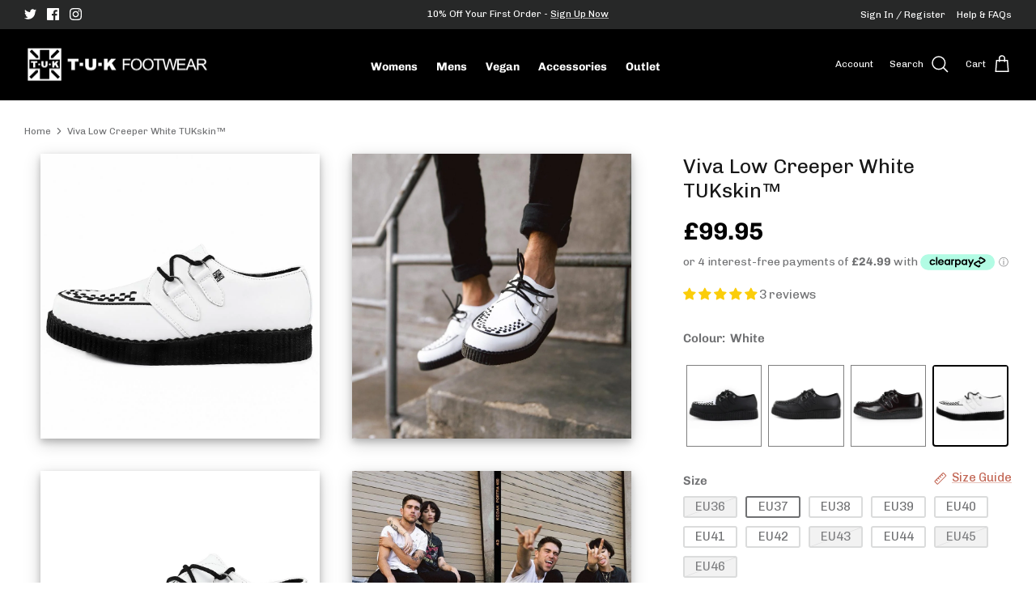

--- FILE ---
content_type: text/html; charset=utf-8
request_url: https://www.tukshoes.co.uk/products/viva-low-creeper-white-tukskin
body_size: 54246
content:
<!DOCTYPE html>
<html lang="en">
<head>











  
  <!-- Symmetry 5.4.0 -->
  
	<meta name="google-site-verification" content="MbxhJ3ffxT9HhFrn8zQKzdfDA45nNUNshh6odhzj020" />
  	<meta name="facebook-domain-verification" content="x3dpxhgwyidmyf930yeecyz6ekxi6e" />

  <!-- Hotjar Tracking Code for https://www.tukshoes.co.uk/ -->
<script>
    (function(h,o,t,j,a,r){
        h.hj=h.hj||function(){(h.hj.q=h.hj.q||[]).push(arguments)};
        h._hjSettings={hjid:3467321,hjsv:6};
        a=o.getElementsByTagName('head')[0];
        r=o.createElement('script');r.async=1;
        r.src=t+h._hjSettings.hjid+j+h._hjSettings.hjsv;
        a.appendChild(r);
    })(window,document,'https://static.hotjar.com/c/hotjar-','.js?sv=');
</script>
  
  <link rel="preload" href="//www.tukshoes.co.uk/cdn/shop/t/20/assets/styles.css?v=52986750891128270771762274416" as="style">
  <meta charset="utf-8" />
<meta name="viewport" content="width=device-width,initial-scale=1.0" />
<meta http-equiv="X-UA-Compatible" content="IE=edge">

<link rel="preconnect" href="https://cdn.shopify.com" crossorigin>
<link rel="preconnect" href="https://fonts.shopify.com" crossorigin>
<link rel="preconnect" href="https://monorail-edge.shopifysvc.com"><link rel="preload" as="font" href="//www.tukshoes.co.uk/cdn/fonts/chivo/chivo_n4.059fadbbf52d9f02350103459eb216e4b24c4661.woff2" type="font/woff2" crossorigin><link rel="preload" as="font" href="//www.tukshoes.co.uk/cdn/fonts/chivo/chivo_n7.4d81c6f06c2ff78ed42169d6ec4aefa6d5cb0ff0.woff2" type="font/woff2" crossorigin><link rel="preload" as="font" href="//www.tukshoes.co.uk/cdn/fonts/chivo/chivo_i4.95e9c0ba514943a715970b2897b31bdfdc9132b8.woff2" type="font/woff2" crossorigin><link rel="preload" as="font" href="//www.tukshoes.co.uk/cdn/fonts/chivo/chivo_i7.0e5a75162c3ca7258edd3d59adf64e0fd118a226.woff2" type="font/woff2" crossorigin><link rel="preload" as="font" href="//www.tukshoes.co.uk/cdn/fonts/chivo/chivo_n7.4d81c6f06c2ff78ed42169d6ec4aefa6d5cb0ff0.woff2" type="font/woff2" crossorigin><link rel="preload" as="font" href="//www.tukshoes.co.uk/cdn/fonts/chivo/chivo_n7.4d81c6f06c2ff78ed42169d6ec4aefa6d5cb0ff0.woff2" type="font/woff2" crossorigin><link rel="preload" as="font" href="//www.tukshoes.co.uk/cdn/fonts/chivo/chivo_n4.059fadbbf52d9f02350103459eb216e4b24c4661.woff2" type="font/woff2" crossorigin><link rel="preload" href="//www.tukshoes.co.uk/cdn/shop/t/20/assets/vendor.min.js?v=11589511144441591071703091530" as="script">
<link rel="preload" href="//www.tukshoes.co.uk/cdn/shop/t/20/assets/theme.js?v=162844704370670795041703091530" as="script"><link rel="canonical" href="https://www.tukshoes.co.uk/products/viva-low-creeper-white-tukskin" /><link rel="shortcut icon" href="//www.tukshoes.co.uk/cdn/shop/files/TUK_Flavicon.png?v=1738698686" type="image/png" /><meta name="description" content="White vegan TUKskin upper Low-profile ribbed super-flex sole  Iconic skull and bone tread Removable memory foam insole for extra comfort The Viva Low Creeper in white TUKskin. At last, you can wear a pair of Creepers that are slimline, lightweight and comfortable enough to wear all day and anywhere. White upper with hi">

  <title>
    Viva Low Creeper White TUKskin™ &ndash; T.U.K. Shoes
  </title>

  <meta property="og:site_name" content="T.U.K. Shoes">
<meta property="og:url" content="https://www.tukshoes.co.uk/products/viva-low-creeper-white-tukskin">
<meta property="og:title" content="Viva Low Creeper White TUKskin™">
<meta property="og:type" content="product">
<meta property="og:description" content="White vegan TUKskin upper Low-profile ribbed super-flex sole  Iconic skull and bone tread Removable memory foam insole for extra comfort The Viva Low Creeper in white TUKskin. At last, you can wear a pair of Creepers that are slimline, lightweight and comfortable enough to wear all day and anywhere. White upper with hi"><meta property="og:image" content="http://www.tukshoes.co.uk/cdn/shop/files/AF9673_PTMAIN_1200x1200.jpg?v=1733889315">
  <meta property="og:image:secure_url" content="https://www.tukshoes.co.uk/cdn/shop/files/AF9673_PTMAIN_1200x1200.jpg?v=1733889315">
  <meta property="og:image:width" content="1024">
  <meta property="og:image:height" content="1024"><meta property="og:price:amount" content="99.95">
  <meta property="og:price:currency" content="GBP"><meta name="twitter:site" content="@TUKSHOES_UK"><meta name="twitter:card" content="summary_large_image">
<meta name="twitter:title" content="Viva Low Creeper White TUKskin™">
<meta name="twitter:description" content="White vegan TUKskin upper Low-profile ribbed super-flex sole  Iconic skull and bone tread Removable memory foam insole for extra comfort The Viva Low Creeper in white TUKskin. At last, you can wear a pair of Creepers that are slimline, lightweight and comfortable enough to wear all day and anywhere. White upper with hi">


  <link href="//www.tukshoes.co.uk/cdn/shop/t/20/assets/styles.css?v=52986750891128270771762274416" rel="stylesheet" type="text/css" media="all" />

  <script>
    window.theme = window.theme || {};
    theme.money_format_with_product_code_preference = "£{{amount}}";
    theme.money_format_with_cart_code_preference = "£{{amount}}";
    theme.money_format = "£{{amount}}";
    theme.strings = {
      previous: "Previous",
      next: "Next",
      addressError: "Error looking up that address",
      addressNoResults: "No results for that address",
      addressQueryLimit: "You have exceeded the Google API usage limit. Consider upgrading to a \u003ca href=\"https:\/\/developers.google.com\/maps\/premium\/usage-limits\"\u003ePremium Plan\u003c\/a\u003e.",
      authError: "There was a problem authenticating your Google Maps API Key.",
      icon_labels_left: "Left",
      icon_labels_right: "Right",
      icon_labels_down: "Down",
      icon_labels_close: "Close",
      icon_labels_plus: "Plus",
      cart_terms_confirmation: "You must agree to the terms and conditions before continuing.",
      products_listing_from: "From",
      layout_live_search_see_all: "See all results",
      products_product_add_to_cart: "Add to Cart",
      products_variant_no_stock: "Sold out",
      products_variant_non_existent: "Unavailable",
      products_product_pick_a: "Pick a",
      products_product_unit_price_separator: " \/ ",
      general_navigation_menu_toggle_aria_label: "Toggle menu",
      general_accessibility_labels_close: "Close",
      products_added_notification_title: "Just added",
      products_added_notification_item: "Item",
      products_added_notification_unit_price: "Item price",
      products_added_notification_quantity: "Qty",
      products_added_notification_total_price: "Total price",
      products_added_notification_shipping_note: "Excl. shipping",
      products_added_notification_keep_shopping: "Keep Shopping",
      products_added_notification_cart: "Cart",
      products_product_adding_to_cart: "Adding",
      products_product_added_to_cart: "Added to cart",
      products_added_notification_subtotal: "Subtotal",
      products_labels_sold_out: "Sold Out",
      products_labels_sale: "Sale",
      products_labels_percent_reduction: "[[ amount ]]% off",
      products_labels_value_reduction_html: "[[ amount ]] off",
      products_product_preorder: "Pre-order",
      general_quick_search_pages: "Pages",
      general_quick_search_no_results: "Sorry, we couldn\u0026#39;t find any results",
      collections_general_see_all_subcollections: "See all..."
    };
    theme.routes = {
      search_url: '/search',
      cart_url: '/cart',
      cart_add_url: '/cart/add',
      cart_change_url: '/cart/change',
      predictive_search_url: '/search/suggest'
    };
    theme.settings = {
      cart_type: "drawer",
      quickbuy_style: "off",
      avoid_orphans: true
    };
    document.documentElement.classList.add('js');
  </script><script>window.performance && window.performance.mark && window.performance.mark('shopify.content_for_header.start');</script><meta name="facebook-domain-verification" content="x3dpxhgwyidmyf930yeecyz6ekxi6e">
<meta name="google-site-verification" content="T75fj61K4PQHZiYvDBe2joybkYWYCFbR_D-2taT5BbY">
<meta id="shopify-digital-wallet" name="shopify-digital-wallet" content="/61932863714/digital_wallets/dialog">
<meta name="shopify-checkout-api-token" content="201872cdc65b979641faac5087825d71">
<meta id="in-context-paypal-metadata" data-shop-id="61932863714" data-venmo-supported="false" data-environment="production" data-locale="en_US" data-paypal-v4="true" data-currency="GBP">
<link rel="alternate" type="application/json+oembed" href="https://www.tukshoes.co.uk/products/viva-low-creeper-white-tukskin.oembed">
<script async="async" src="/checkouts/internal/preloads.js?locale=en-GB"></script>
<link rel="preconnect" href="https://shop.app" crossorigin="anonymous">
<script async="async" src="https://shop.app/checkouts/internal/preloads.js?locale=en-GB&shop_id=61932863714" crossorigin="anonymous"></script>
<script id="apple-pay-shop-capabilities" type="application/json">{"shopId":61932863714,"countryCode":"GB","currencyCode":"GBP","merchantCapabilities":["supports3DS"],"merchantId":"gid:\/\/shopify\/Shop\/61932863714","merchantName":"T.U.K. Shoes","requiredBillingContactFields":["postalAddress","email","phone"],"requiredShippingContactFields":["postalAddress","email","phone"],"shippingType":"shipping","supportedNetworks":["visa","maestro","masterCard","amex","discover","elo"],"total":{"type":"pending","label":"T.U.K. Shoes","amount":"1.00"},"shopifyPaymentsEnabled":true,"supportsSubscriptions":true}</script>
<script id="shopify-features" type="application/json">{"accessToken":"201872cdc65b979641faac5087825d71","betas":["rich-media-storefront-analytics"],"domain":"www.tukshoes.co.uk","predictiveSearch":true,"shopId":61932863714,"locale":"en"}</script>
<script>var Shopify = Shopify || {};
Shopify.shop = "tuk-shoes-uk.myshopify.com";
Shopify.locale = "en";
Shopify.currency = {"active":"GBP","rate":"1.0"};
Shopify.country = "GB";
Shopify.theme = {"name":"T.U.K Shoes - V1.6","id":138742923490,"schema_name":"Symmetry","schema_version":"5.4.0","theme_store_id":null,"role":"main"};
Shopify.theme.handle = "null";
Shopify.theme.style = {"id":null,"handle":null};
Shopify.cdnHost = "www.tukshoes.co.uk/cdn";
Shopify.routes = Shopify.routes || {};
Shopify.routes.root = "/";</script>
<script type="module">!function(o){(o.Shopify=o.Shopify||{}).modules=!0}(window);</script>
<script>!function(o){function n(){var o=[];function n(){o.push(Array.prototype.slice.apply(arguments))}return n.q=o,n}var t=o.Shopify=o.Shopify||{};t.loadFeatures=n(),t.autoloadFeatures=n()}(window);</script>
<script>
  window.ShopifyPay = window.ShopifyPay || {};
  window.ShopifyPay.apiHost = "shop.app\/pay";
  window.ShopifyPay.redirectState = null;
</script>
<script id="shop-js-analytics" type="application/json">{"pageType":"product"}</script>
<script defer="defer" async type="module" src="//www.tukshoes.co.uk/cdn/shopifycloud/shop-js/modules/v2/client.init-shop-cart-sync_BT-GjEfc.en.esm.js"></script>
<script defer="defer" async type="module" src="//www.tukshoes.co.uk/cdn/shopifycloud/shop-js/modules/v2/chunk.common_D58fp_Oc.esm.js"></script>
<script defer="defer" async type="module" src="//www.tukshoes.co.uk/cdn/shopifycloud/shop-js/modules/v2/chunk.modal_xMitdFEc.esm.js"></script>
<script type="module">
  await import("//www.tukshoes.co.uk/cdn/shopifycloud/shop-js/modules/v2/client.init-shop-cart-sync_BT-GjEfc.en.esm.js");
await import("//www.tukshoes.co.uk/cdn/shopifycloud/shop-js/modules/v2/chunk.common_D58fp_Oc.esm.js");
await import("//www.tukshoes.co.uk/cdn/shopifycloud/shop-js/modules/v2/chunk.modal_xMitdFEc.esm.js");

  window.Shopify.SignInWithShop?.initShopCartSync?.({"fedCMEnabled":true,"windoidEnabled":true});

</script>
<script>
  window.Shopify = window.Shopify || {};
  if (!window.Shopify.featureAssets) window.Shopify.featureAssets = {};
  window.Shopify.featureAssets['shop-js'] = {"shop-cart-sync":["modules/v2/client.shop-cart-sync_DZOKe7Ll.en.esm.js","modules/v2/chunk.common_D58fp_Oc.esm.js","modules/v2/chunk.modal_xMitdFEc.esm.js"],"init-fed-cm":["modules/v2/client.init-fed-cm_B6oLuCjv.en.esm.js","modules/v2/chunk.common_D58fp_Oc.esm.js","modules/v2/chunk.modal_xMitdFEc.esm.js"],"shop-cash-offers":["modules/v2/client.shop-cash-offers_D2sdYoxE.en.esm.js","modules/v2/chunk.common_D58fp_Oc.esm.js","modules/v2/chunk.modal_xMitdFEc.esm.js"],"shop-login-button":["modules/v2/client.shop-login-button_QeVjl5Y3.en.esm.js","modules/v2/chunk.common_D58fp_Oc.esm.js","modules/v2/chunk.modal_xMitdFEc.esm.js"],"pay-button":["modules/v2/client.pay-button_DXTOsIq6.en.esm.js","modules/v2/chunk.common_D58fp_Oc.esm.js","modules/v2/chunk.modal_xMitdFEc.esm.js"],"shop-button":["modules/v2/client.shop-button_DQZHx9pm.en.esm.js","modules/v2/chunk.common_D58fp_Oc.esm.js","modules/v2/chunk.modal_xMitdFEc.esm.js"],"avatar":["modules/v2/client.avatar_BTnouDA3.en.esm.js"],"init-windoid":["modules/v2/client.init-windoid_CR1B-cfM.en.esm.js","modules/v2/chunk.common_D58fp_Oc.esm.js","modules/v2/chunk.modal_xMitdFEc.esm.js"],"init-shop-for-new-customer-accounts":["modules/v2/client.init-shop-for-new-customer-accounts_C_vY_xzh.en.esm.js","modules/v2/client.shop-login-button_QeVjl5Y3.en.esm.js","modules/v2/chunk.common_D58fp_Oc.esm.js","modules/v2/chunk.modal_xMitdFEc.esm.js"],"init-shop-email-lookup-coordinator":["modules/v2/client.init-shop-email-lookup-coordinator_BI7n9ZSv.en.esm.js","modules/v2/chunk.common_D58fp_Oc.esm.js","modules/v2/chunk.modal_xMitdFEc.esm.js"],"init-shop-cart-sync":["modules/v2/client.init-shop-cart-sync_BT-GjEfc.en.esm.js","modules/v2/chunk.common_D58fp_Oc.esm.js","modules/v2/chunk.modal_xMitdFEc.esm.js"],"shop-toast-manager":["modules/v2/client.shop-toast-manager_DiYdP3xc.en.esm.js","modules/v2/chunk.common_D58fp_Oc.esm.js","modules/v2/chunk.modal_xMitdFEc.esm.js"],"init-customer-accounts":["modules/v2/client.init-customer-accounts_D9ZNqS-Q.en.esm.js","modules/v2/client.shop-login-button_QeVjl5Y3.en.esm.js","modules/v2/chunk.common_D58fp_Oc.esm.js","modules/v2/chunk.modal_xMitdFEc.esm.js"],"init-customer-accounts-sign-up":["modules/v2/client.init-customer-accounts-sign-up_iGw4briv.en.esm.js","modules/v2/client.shop-login-button_QeVjl5Y3.en.esm.js","modules/v2/chunk.common_D58fp_Oc.esm.js","modules/v2/chunk.modal_xMitdFEc.esm.js"],"shop-follow-button":["modules/v2/client.shop-follow-button_CqMgW2wH.en.esm.js","modules/v2/chunk.common_D58fp_Oc.esm.js","modules/v2/chunk.modal_xMitdFEc.esm.js"],"checkout-modal":["modules/v2/client.checkout-modal_xHeaAweL.en.esm.js","modules/v2/chunk.common_D58fp_Oc.esm.js","modules/v2/chunk.modal_xMitdFEc.esm.js"],"shop-login":["modules/v2/client.shop-login_D91U-Q7h.en.esm.js","modules/v2/chunk.common_D58fp_Oc.esm.js","modules/v2/chunk.modal_xMitdFEc.esm.js"],"lead-capture":["modules/v2/client.lead-capture_BJmE1dJe.en.esm.js","modules/v2/chunk.common_D58fp_Oc.esm.js","modules/v2/chunk.modal_xMitdFEc.esm.js"],"payment-terms":["modules/v2/client.payment-terms_Ci9AEqFq.en.esm.js","modules/v2/chunk.common_D58fp_Oc.esm.js","modules/v2/chunk.modal_xMitdFEc.esm.js"]};
</script>
<script>(function() {
  var isLoaded = false;
  function asyncLoad() {
    if (isLoaded) return;
    isLoaded = true;
    var urls = ["https:\/\/d23dclunsivw3h.cloudfront.net\/redirect-app.js?shop=tuk-shoes-uk.myshopify.com","https:\/\/cdn.slpht.com\/widget\/shopify-embed.js?shop=tuk-shoes-uk.myshopify.com","\/\/backinstock.useamp.com\/widget\/72514_1767159328.js?category=bis\u0026v=6\u0026shop=tuk-shoes-uk.myshopify.com"];
    for (var i = 0; i < urls.length; i++) {
      var s = document.createElement('script');
      s.type = 'text/javascript';
      s.async = true;
      s.src = urls[i];
      var x = document.getElementsByTagName('script')[0];
      x.parentNode.insertBefore(s, x);
    }
  };
  if(window.attachEvent) {
    window.attachEvent('onload', asyncLoad);
  } else {
    window.addEventListener('load', asyncLoad, false);
  }
})();</script>
<script id="__st">var __st={"a":61932863714,"offset":0,"reqid":"6d4b1697-064b-423a-8384-37c56ae9f9c1-1769475227","pageurl":"www.tukshoes.co.uk\/products\/viva-low-creeper-white-tukskin","u":"4bd0c0f4e675","p":"product","rtyp":"product","rid":8147731808482};</script>
<script>window.ShopifyPaypalV4VisibilityTracking = true;</script>
<script id="captcha-bootstrap">!function(){'use strict';const t='contact',e='account',n='new_comment',o=[[t,t],['blogs',n],['comments',n],[t,'customer']],c=[[e,'customer_login'],[e,'guest_login'],[e,'recover_customer_password'],[e,'create_customer']],r=t=>t.map((([t,e])=>`form[action*='/${t}']:not([data-nocaptcha='true']) input[name='form_type'][value='${e}']`)).join(','),a=t=>()=>t?[...document.querySelectorAll(t)].map((t=>t.form)):[];function s(){const t=[...o],e=r(t);return a(e)}const i='password',u='form_key',d=['recaptcha-v3-token','g-recaptcha-response','h-captcha-response',i],f=()=>{try{return window.sessionStorage}catch{return}},m='__shopify_v',_=t=>t.elements[u];function p(t,e,n=!1){try{const o=window.sessionStorage,c=JSON.parse(o.getItem(e)),{data:r}=function(t){const{data:e,action:n}=t;return t[m]||n?{data:e,action:n}:{data:t,action:n}}(c);for(const[e,n]of Object.entries(r))t.elements[e]&&(t.elements[e].value=n);n&&o.removeItem(e)}catch(o){console.error('form repopulation failed',{error:o})}}const l='form_type',E='cptcha';function T(t){t.dataset[E]=!0}const w=window,h=w.document,L='Shopify',v='ce_forms',y='captcha';let A=!1;((t,e)=>{const n=(g='f06e6c50-85a8-45c8-87d0-21a2b65856fe',I='https://cdn.shopify.com/shopifycloud/storefront-forms-hcaptcha/ce_storefront_forms_captcha_hcaptcha.v1.5.2.iife.js',D={infoText:'Protected by hCaptcha',privacyText:'Privacy',termsText:'Terms'},(t,e,n)=>{const o=w[L][v],c=o.bindForm;if(c)return c(t,g,e,D).then(n);var r;o.q.push([[t,g,e,D],n]),r=I,A||(h.body.append(Object.assign(h.createElement('script'),{id:'captcha-provider',async:!0,src:r})),A=!0)});var g,I,D;w[L]=w[L]||{},w[L][v]=w[L][v]||{},w[L][v].q=[],w[L][y]=w[L][y]||{},w[L][y].protect=function(t,e){n(t,void 0,e),T(t)},Object.freeze(w[L][y]),function(t,e,n,w,h,L){const[v,y,A,g]=function(t,e,n){const i=e?o:[],u=t?c:[],d=[...i,...u],f=r(d),m=r(i),_=r(d.filter((([t,e])=>n.includes(e))));return[a(f),a(m),a(_),s()]}(w,h,L),I=t=>{const e=t.target;return e instanceof HTMLFormElement?e:e&&e.form},D=t=>v().includes(t);t.addEventListener('submit',(t=>{const e=I(t);if(!e)return;const n=D(e)&&!e.dataset.hcaptchaBound&&!e.dataset.recaptchaBound,o=_(e),c=g().includes(e)&&(!o||!o.value);(n||c)&&t.preventDefault(),c&&!n&&(function(t){try{if(!f())return;!function(t){const e=f();if(!e)return;const n=_(t);if(!n)return;const o=n.value;o&&e.removeItem(o)}(t);const e=Array.from(Array(32),(()=>Math.random().toString(36)[2])).join('');!function(t,e){_(t)||t.append(Object.assign(document.createElement('input'),{type:'hidden',name:u})),t.elements[u].value=e}(t,e),function(t,e){const n=f();if(!n)return;const o=[...t.querySelectorAll(`input[type='${i}']`)].map((({name:t})=>t)),c=[...d,...o],r={};for(const[a,s]of new FormData(t).entries())c.includes(a)||(r[a]=s);n.setItem(e,JSON.stringify({[m]:1,action:t.action,data:r}))}(t,e)}catch(e){console.error('failed to persist form',e)}}(e),e.submit())}));const S=(t,e)=>{t&&!t.dataset[E]&&(n(t,e.some((e=>e===t))),T(t))};for(const o of['focusin','change'])t.addEventListener(o,(t=>{const e=I(t);D(e)&&S(e,y())}));const B=e.get('form_key'),M=e.get(l),P=B&&M;t.addEventListener('DOMContentLoaded',(()=>{const t=y();if(P)for(const e of t)e.elements[l].value===M&&p(e,B);[...new Set([...A(),...v().filter((t=>'true'===t.dataset.shopifyCaptcha))])].forEach((e=>S(e,t)))}))}(h,new URLSearchParams(w.location.search),n,t,e,['guest_login'])})(!0,!0)}();</script>
<script integrity="sha256-4kQ18oKyAcykRKYeNunJcIwy7WH5gtpwJnB7kiuLZ1E=" data-source-attribution="shopify.loadfeatures" defer="defer" src="//www.tukshoes.co.uk/cdn/shopifycloud/storefront/assets/storefront/load_feature-a0a9edcb.js" crossorigin="anonymous"></script>
<script crossorigin="anonymous" defer="defer" src="//www.tukshoes.co.uk/cdn/shopifycloud/storefront/assets/shopify_pay/storefront-65b4c6d7.js?v=20250812"></script>
<script data-source-attribution="shopify.dynamic_checkout.dynamic.init">var Shopify=Shopify||{};Shopify.PaymentButton=Shopify.PaymentButton||{isStorefrontPortableWallets:!0,init:function(){window.Shopify.PaymentButton.init=function(){};var t=document.createElement("script");t.src="https://www.tukshoes.co.uk/cdn/shopifycloud/portable-wallets/latest/portable-wallets.en.js",t.type="module",document.head.appendChild(t)}};
</script>
<script data-source-attribution="shopify.dynamic_checkout.buyer_consent">
  function portableWalletsHideBuyerConsent(e){var t=document.getElementById("shopify-buyer-consent"),n=document.getElementById("shopify-subscription-policy-button");t&&n&&(t.classList.add("hidden"),t.setAttribute("aria-hidden","true"),n.removeEventListener("click",e))}function portableWalletsShowBuyerConsent(e){var t=document.getElementById("shopify-buyer-consent"),n=document.getElementById("shopify-subscription-policy-button");t&&n&&(t.classList.remove("hidden"),t.removeAttribute("aria-hidden"),n.addEventListener("click",e))}window.Shopify?.PaymentButton&&(window.Shopify.PaymentButton.hideBuyerConsent=portableWalletsHideBuyerConsent,window.Shopify.PaymentButton.showBuyerConsent=portableWalletsShowBuyerConsent);
</script>
<script>
  function portableWalletsCleanup(e){e&&e.src&&console.error("Failed to load portable wallets script "+e.src);var t=document.querySelectorAll("shopify-accelerated-checkout .shopify-payment-button__skeleton, shopify-accelerated-checkout-cart .wallet-cart-button__skeleton"),e=document.getElementById("shopify-buyer-consent");for(let e=0;e<t.length;e++)t[e].remove();e&&e.remove()}function portableWalletsNotLoadedAsModule(e){e instanceof ErrorEvent&&"string"==typeof e.message&&e.message.includes("import.meta")&&"string"==typeof e.filename&&e.filename.includes("portable-wallets")&&(window.removeEventListener("error",portableWalletsNotLoadedAsModule),window.Shopify.PaymentButton.failedToLoad=e,"loading"===document.readyState?document.addEventListener("DOMContentLoaded",window.Shopify.PaymentButton.init):window.Shopify.PaymentButton.init())}window.addEventListener("error",portableWalletsNotLoadedAsModule);
</script>

<script type="module" src="https://www.tukshoes.co.uk/cdn/shopifycloud/portable-wallets/latest/portable-wallets.en.js" onError="portableWalletsCleanup(this)" crossorigin="anonymous"></script>
<script nomodule>
  document.addEventListener("DOMContentLoaded", portableWalletsCleanup);
</script>

<link id="shopify-accelerated-checkout-styles" rel="stylesheet" media="screen" href="https://www.tukshoes.co.uk/cdn/shopifycloud/portable-wallets/latest/accelerated-checkout-backwards-compat.css" crossorigin="anonymous">
<style id="shopify-accelerated-checkout-cart">
        #shopify-buyer-consent {
  margin-top: 1em;
  display: inline-block;
  width: 100%;
}

#shopify-buyer-consent.hidden {
  display: none;
}

#shopify-subscription-policy-button {
  background: none;
  border: none;
  padding: 0;
  text-decoration: underline;
  font-size: inherit;
  cursor: pointer;
}

#shopify-subscription-policy-button::before {
  box-shadow: none;
}

      </style>
<script id="sections-script" data-sections="product-recommendations" defer="defer" src="//www.tukshoes.co.uk/cdn/shop/t/20/compiled_assets/scripts.js?v=8295"></script>
<script>window.performance && window.performance.mark && window.performance.mark('shopify.content_for_header.end');</script>

 <!--begin-boost-pfs-filter-css-->
   <link rel="preload stylesheet" href="//www.tukshoes.co.uk/cdn/shop/t/20/assets/boost-pfs-instant-search.css?v=309056069741721651703091530" as="style"><link href="//www.tukshoes.co.uk/cdn/shop/t/20/assets/boost-pfs-custom.css?v=38461786726559975691703091530" rel="stylesheet" type="text/css" media="all" />
<style data-id="boost-pfs-style">
    .boost-pfs-filter-option-title-text {font-weight: 400;text-transform: capitalize;}

   .boost-pfs-filter-tree-v .boost-pfs-filter-option-title-text:before {}
    .boost-pfs-filter-tree-v .boost-pfs-filter-option.boost-pfs-filter-option-collapsed .boost-pfs-filter-option-title-text:before {}
    .boost-pfs-filter-tree-h .boost-pfs-filter-option-title-heading:before {}

    .boost-pfs-filter-refine-by .boost-pfs-filter-option-title h3 {}

    .boost-pfs-filter-option-content .boost-pfs-filter-option-item-list .boost-pfs-filter-option-item button,
    .boost-pfs-filter-option-content .boost-pfs-filter-option-item-list .boost-pfs-filter-option-item .boost-pfs-filter-button,
    .boost-pfs-filter-option-range-amount input,
    .boost-pfs-filter-tree-v .boost-pfs-filter-refine-by .boost-pfs-filter-refine-by-items .refine-by-item,
    .boost-pfs-filter-refine-by-wrapper-v .boost-pfs-filter-refine-by .boost-pfs-filter-refine-by-items .refine-by-item,
    .boost-pfs-filter-refine-by .boost-pfs-filter-option-title,
    .boost-pfs-filter-refine-by .boost-pfs-filter-refine-by-items .refine-by-item>a,
    .boost-pfs-filter-refine-by>span,
    .boost-pfs-filter-clear,
    .boost-pfs-filter-clear-all{}
    .boost-pfs-filter-tree-h .boost-pfs-filter-pc .boost-pfs-filter-refine-by-items .refine-by-item .boost-pfs-filter-clear .refine-by-type,
    .boost-pfs-filter-refine-by-wrapper-h .boost-pfs-filter-pc .boost-pfs-filter-refine-by-items .refine-by-item .boost-pfs-filter-clear .refine-by-type {}

    .boost-pfs-filter-option-multi-level-collections .boost-pfs-filter-option-multi-level-list .boost-pfs-filter-option-item .boost-pfs-filter-button-arrow .boost-pfs-arrow:before,
    .boost-pfs-filter-option-multi-level-tag .boost-pfs-filter-option-multi-level-list .boost-pfs-filter-option-item .boost-pfs-filter-button-arrow .boost-pfs-arrow:before {}

    .boost-pfs-filter-refine-by-wrapper-v .boost-pfs-filter-refine-by .boost-pfs-filter-refine-by-items .refine-by-item .boost-pfs-filter-clear:after,
    .boost-pfs-filter-refine-by-wrapper-v .boost-pfs-filter-refine-by .boost-pfs-filter-refine-by-items .refine-by-item .boost-pfs-filter-clear:before,
    .boost-pfs-filter-tree-v .boost-pfs-filter-refine-by .boost-pfs-filter-refine-by-items .refine-by-item .boost-pfs-filter-clear:after,
    .boost-pfs-filter-tree-v .boost-pfs-filter-refine-by .boost-pfs-filter-refine-by-items .refine-by-item .boost-pfs-filter-clear:before,
    .boost-pfs-filter-refine-by-wrapper-h .boost-pfs-filter-pc .boost-pfs-filter-refine-by-items .refine-by-item .boost-pfs-filter-clear:after,
    .boost-pfs-filter-refine-by-wrapper-h .boost-pfs-filter-pc .boost-pfs-filter-refine-by-items .refine-by-item .boost-pfs-filter-clear:before,
    .boost-pfs-filter-tree-h .boost-pfs-filter-pc .boost-pfs-filter-refine-by-items .refine-by-item .boost-pfs-filter-clear:after,
    .boost-pfs-filter-tree-h .boost-pfs-filter-pc .boost-pfs-filter-refine-by-items .refine-by-item .boost-pfs-filter-clear:before {}
    .boost-pfs-filter-option-range-slider .noUi-value-horizontal {}

    .boost-pfs-filter-tree-mobile-button button,
    .boost-pfs-filter-top-sorting-mobile button {}
    .boost-pfs-filter-top-sorting-mobile button>span:after {}
  </style>
 <!--end-boost-pfs-filter-css-->

 

                <!--DOOFINDER-SHOPIFY-->  <!--/DOOFINDER-SHOPIFY-->
  
<!-- Start of Judge.me Core -->
<link rel="dns-prefetch" href="https://cdn.judge.me/">
<script data-cfasync='false' class='jdgm-settings-script'>window.jdgmSettings={"pagination":5,"disable_web_reviews":true,"badge_no_review_text":"No reviews","badge_n_reviews_text":"{{ n }} review/reviews","badge_star_color":"#fbcd0a","hide_badge_preview_if_no_reviews":true,"badge_hide_text":false,"enforce_center_preview_badge":false,"widget_title":"Customer Reviews","widget_open_form_text":"Write a review","widget_close_form_text":"Cancel review","widget_refresh_page_text":"Refresh page","widget_summary_text":"Based on {{ number_of_reviews }} review/reviews","widget_no_review_text":"Be the first to write a review","widget_name_field_text":"Display name","widget_verified_name_field_text":"Verified Name (public)","widget_name_placeholder_text":"Display name","widget_required_field_error_text":"This field is required.","widget_email_field_text":"Email address","widget_verified_email_field_text":"Verified Email (private, can not be edited)","widget_email_placeholder_text":"Your email address","widget_email_field_error_text":"Please enter a valid email address.","widget_rating_field_text":"Rating","widget_review_title_field_text":"Review Title","widget_review_title_placeholder_text":"Give your review a title","widget_review_body_field_text":"Review content","widget_review_body_placeholder_text":"Start writing here...","widget_pictures_field_text":"Picture/Video (optional)","widget_submit_review_text":"Submit Review","widget_submit_verified_review_text":"Submit Verified Review","widget_submit_success_msg_with_auto_publish":"Thank you! Please refresh the page in a few moments to see your review. You can remove or edit your review by logging into \u003ca href='https://judge.me/login' target='_blank' rel='nofollow noopener'\u003eJudge.me\u003c/a\u003e","widget_submit_success_msg_no_auto_publish":"Thank you! Your review will be published as soon as it is approved by the shop admin. You can remove or edit your review by logging into \u003ca href='https://judge.me/login' target='_blank' rel='nofollow noopener'\u003eJudge.me\u003c/a\u003e","widget_show_default_reviews_out_of_total_text":"Showing {{ n_reviews_shown }} out of {{ n_reviews }} reviews.","widget_show_all_link_text":"Show all","widget_show_less_link_text":"Show less","widget_author_said_text":"{{ reviewer_name }} said:","widget_days_text":"{{ n }} days ago","widget_weeks_text":"{{ n }} week/weeks ago","widget_months_text":"{{ n }} month/months ago","widget_years_text":"{{ n }} year/years ago","widget_yesterday_text":"Yesterday","widget_today_text":"Today","widget_replied_text":"\u003e\u003e {{ shop_name }} replied:","widget_read_more_text":"Read more","widget_reviewer_name_as_initial":"","widget_rating_filter_color":"#fbcd0a","widget_rating_filter_see_all_text":"See all reviews","widget_sorting_most_recent_text":"Most Recent","widget_sorting_highest_rating_text":"Highest Rating","widget_sorting_lowest_rating_text":"Lowest Rating","widget_sorting_with_pictures_text":"Only Pictures","widget_sorting_most_helpful_text":"Most Helpful","widget_open_question_form_text":"Ask a question","widget_reviews_subtab_text":"Reviews","widget_questions_subtab_text":"Questions","widget_question_label_text":"Question","widget_answer_label_text":"Answer","widget_question_placeholder_text":"Write your question here","widget_submit_question_text":"Submit Question","widget_question_submit_success_text":"Thank you for your question! We will notify you once it gets answered.","widget_star_color":"#fbcd0a","verified_badge_text":"Verified","verified_badge_bg_color":"#000000","verified_badge_text_color":"#ffffff","verified_badge_placement":"left-of-reviewer-name","widget_review_max_height":4,"widget_hide_border":false,"widget_social_share":false,"widget_thumb":false,"widget_review_location_show":true,"widget_location_format":"country_iso_code","all_reviews_include_out_of_store_products":true,"all_reviews_out_of_store_text":"(out of store)","all_reviews_pagination":100,"all_reviews_product_name_prefix_text":"about","enable_review_pictures":true,"enable_question_anwser":true,"widget_theme":"","review_date_format":"dd/mm/yyyy","default_sort_method":"most-recent","widget_product_reviews_subtab_text":"Product Reviews","widget_shop_reviews_subtab_text":"Shop Reviews","widget_other_products_reviews_text":"Reviews for other products","widget_store_reviews_subtab_text":"Store reviews","widget_no_store_reviews_text":"This store hasn't received any reviews yet","widget_web_restriction_product_reviews_text":"This product hasn't received any reviews yet","widget_no_items_text":"No items found","widget_show_more_text":"Show more","widget_write_a_store_review_text":"Write a Store Review","widget_other_languages_heading":"Reviews in Other Languages","widget_translate_review_text":"Translate review to {{ language }}","widget_translating_review_text":"Translating...","widget_show_original_translation_text":"Show original ({{ language }})","widget_translate_review_failed_text":"Review couldn't be translated.","widget_translate_review_retry_text":"Retry","widget_translate_review_try_again_later_text":"Try again later","show_product_url_for_grouped_product":false,"widget_sorting_pictures_first_text":"Pictures First","show_pictures_on_all_rev_page_mobile":false,"show_pictures_on_all_rev_page_desktop":false,"floating_tab_hide_mobile_install_preference":false,"floating_tab_button_name":"★ Reviews","floating_tab_title":"Let customers speak for us","floating_tab_button_color":"","floating_tab_button_background_color":"","floating_tab_url":"","floating_tab_url_enabled":false,"floating_tab_tab_style":"text","all_reviews_text_badge_text":"Customers rate us {{ shop.metafields.judgeme.all_reviews_rating | round: 1 }}/5 based on {{ shop.metafields.judgeme.all_reviews_count }} reviews.","all_reviews_text_badge_text_branded_style":"{{ shop.metafields.judgeme.all_reviews_rating | round: 1 }} out of 5 stars based on {{ shop.metafields.judgeme.all_reviews_count }} reviews","is_all_reviews_text_badge_a_link":false,"show_stars_for_all_reviews_text_badge":false,"all_reviews_text_badge_url":"","all_reviews_text_style":"text","all_reviews_text_color_style":"judgeme_brand_color","all_reviews_text_color":"#108474","all_reviews_text_show_jm_brand":true,"featured_carousel_show_header":true,"featured_carousel_title":"Let customers speak for us","testimonials_carousel_title":"Customers are saying","videos_carousel_title":"Real customer stories","cards_carousel_title":"Customers are saying","featured_carousel_count_text":"from {{ n }} reviews","featured_carousel_add_link_to_all_reviews_page":false,"featured_carousel_url":"","featured_carousel_show_images":true,"featured_carousel_autoslide_interval":5,"featured_carousel_arrows_on_the_sides":false,"featured_carousel_height":250,"featured_carousel_width":80,"featured_carousel_image_size":0,"featured_carousel_image_height":250,"featured_carousel_arrow_color":"#eeeeee","verified_count_badge_style":"vintage","verified_count_badge_orientation":"horizontal","verified_count_badge_color_style":"judgeme_brand_color","verified_count_badge_color":"#108474","is_verified_count_badge_a_link":false,"verified_count_badge_url":"","verified_count_badge_show_jm_brand":true,"widget_rating_preset_default":5,"widget_first_sub_tab":"product-reviews","widget_show_histogram":true,"widget_histogram_use_custom_color":true,"widget_pagination_use_custom_color":true,"widget_star_use_custom_color":true,"widget_verified_badge_use_custom_color":true,"widget_write_review_use_custom_color":false,"picture_reminder_submit_button":"Upload Pictures","enable_review_videos":false,"mute_video_by_default":false,"widget_sorting_videos_first_text":"Videos First","widget_review_pending_text":"Pending","featured_carousel_items_for_large_screen":3,"social_share_options_order":"Facebook,Twitter,Pinterest","remove_microdata_snippet":true,"disable_json_ld":false,"enable_json_ld_products":false,"preview_badge_show_question_text":false,"preview_badge_no_question_text":"No questions","preview_badge_n_question_text":"{{ number_of_questions }} question/questions","qa_badge_show_icon":false,"qa_badge_position":"same-row","remove_judgeme_branding":false,"widget_add_search_bar":false,"widget_search_bar_placeholder":"Search","widget_sorting_verified_only_text":"Verified only","featured_carousel_theme":"default","featured_carousel_show_rating":true,"featured_carousel_show_title":true,"featured_carousel_show_body":true,"featured_carousel_show_date":false,"featured_carousel_show_reviewer":true,"featured_carousel_show_product":false,"featured_carousel_header_background_color":"#108474","featured_carousel_header_text_color":"#ffffff","featured_carousel_name_product_separator":"reviewed","featured_carousel_full_star_background":"#108474","featured_carousel_empty_star_background":"#dadada","featured_carousel_vertical_theme_background":"#f9fafb","featured_carousel_verified_badge_enable":false,"featured_carousel_verified_badge_color":"#108474","featured_carousel_border_style":"round","featured_carousel_review_line_length_limit":3,"featured_carousel_more_reviews_button_text":"Read more reviews","featured_carousel_view_product_button_text":"View product","all_reviews_page_load_reviews_on":"scroll","all_reviews_page_load_more_text":"Load More Reviews","disable_fb_tab_reviews":false,"enable_ajax_cdn_cache":false,"widget_public_name_text":"displayed publicly like","default_reviewer_name":"John Smith","default_reviewer_name_has_non_latin":true,"widget_reviewer_anonymous":"Anonymous","medals_widget_title":"Judge.me Review Medals","medals_widget_background_color":"#f9fafb","medals_widget_position":"footer_all_pages","medals_widget_border_color":"#f9fafb","medals_widget_verified_text_position":"left","medals_widget_use_monochromatic_version":false,"medals_widget_elements_color":"#108474","show_reviewer_avatar":true,"widget_invalid_yt_video_url_error_text":"Not a YouTube video URL","widget_max_length_field_error_text":"Please enter no more than {0} characters.","widget_show_country_flag":false,"widget_show_collected_via_shop_app":true,"widget_verified_by_shop_badge_style":"light","widget_verified_by_shop_text":"Verified by Shop","widget_show_photo_gallery":false,"widget_load_with_code_splitting":true,"widget_ugc_install_preference":false,"widget_ugc_title":"Made by us, Shared by you","widget_ugc_subtitle":"Tag us to see your picture featured in our page","widget_ugc_arrows_color":"#ffffff","widget_ugc_primary_button_text":"Buy Now","widget_ugc_primary_button_background_color":"#108474","widget_ugc_primary_button_text_color":"#ffffff","widget_ugc_primary_button_border_width":"0","widget_ugc_primary_button_border_style":"none","widget_ugc_primary_button_border_color":"#108474","widget_ugc_primary_button_border_radius":"25","widget_ugc_secondary_button_text":"Load More","widget_ugc_secondary_button_background_color":"#ffffff","widget_ugc_secondary_button_text_color":"#108474","widget_ugc_secondary_button_border_width":"2","widget_ugc_secondary_button_border_style":"solid","widget_ugc_secondary_button_border_color":"#108474","widget_ugc_secondary_button_border_radius":"25","widget_ugc_reviews_button_text":"View Reviews","widget_ugc_reviews_button_background_color":"#ffffff","widget_ugc_reviews_button_text_color":"#108474","widget_ugc_reviews_button_border_width":"2","widget_ugc_reviews_button_border_style":"solid","widget_ugc_reviews_button_border_color":"#108474","widget_ugc_reviews_button_border_radius":"25","widget_ugc_reviews_button_link_to":"judgeme-reviews-page","widget_ugc_show_post_date":true,"widget_ugc_max_width":"800","widget_rating_metafield_value_type":true,"widget_primary_color":"#0074bd","widget_enable_secondary_color":false,"widget_secondary_color":"#edf5f5","widget_summary_average_rating_text":"{{ average_rating }} out of 5","widget_media_grid_title":"Customer photos \u0026 videos","widget_media_grid_see_more_text":"See more","widget_round_style":false,"widget_show_product_medals":true,"widget_verified_by_judgeme_text":"Verified by Judge.me","widget_show_store_medals":true,"widget_verified_by_judgeme_text_in_store_medals":"Verified by Judge.me","widget_media_field_exceed_quantity_message":"Sorry, we can only accept {{ max_media }} for one review.","widget_media_field_exceed_limit_message":"{{ file_name }} is too large, please select a {{ media_type }} less than {{ size_limit }}MB.","widget_review_submitted_text":"Review Submitted!","widget_question_submitted_text":"Question Submitted!","widget_close_form_text_question":"Cancel","widget_write_your_answer_here_text":"Write your answer here","widget_enabled_branded_link":true,"widget_show_collected_by_judgeme":false,"widget_reviewer_name_color":"","widget_write_review_text_color":"","widget_write_review_bg_color":"","widget_collected_by_judgeme_text":"collected by Judge.me","widget_pagination_type":"standard","widget_load_more_text":"Load More","widget_load_more_color":"#000000","widget_full_review_text":"Full Review","widget_read_more_reviews_text":"Read More Reviews","widget_read_questions_text":"Read Questions","widget_questions_and_answers_text":"Questions \u0026 Answers","widget_verified_by_text":"Verified by","widget_verified_text":"Verified","widget_number_of_reviews_text":"{{ number_of_reviews }} reviews","widget_back_button_text":"Back","widget_next_button_text":"Next","widget_custom_forms_filter_button":"Filters","custom_forms_style":"vertical","widget_show_review_information":false,"how_reviews_are_collected":"How reviews are collected?","widget_show_review_keywords":false,"widget_gdpr_statement":"How we use your data: We'll only contact you about the review you left, and only if necessary. By submitting your review, you agree to Judge.me's \u003ca href='https://judge.me/terms' target='_blank' rel='nofollow noopener'\u003eterms\u003c/a\u003e, \u003ca href='https://judge.me/privacy' target='_blank' rel='nofollow noopener'\u003eprivacy\u003c/a\u003e and \u003ca href='https://judge.me/content-policy' target='_blank' rel='nofollow noopener'\u003econtent\u003c/a\u003e policies.","widget_multilingual_sorting_enabled":false,"widget_translate_review_content_enabled":false,"widget_translate_review_content_method":"manual","popup_widget_review_selection":"automatically_with_pictures","popup_widget_round_border_style":true,"popup_widget_show_title":true,"popup_widget_show_body":true,"popup_widget_show_reviewer":false,"popup_widget_show_product":true,"popup_widget_show_pictures":true,"popup_widget_use_review_picture":true,"popup_widget_show_on_home_page":true,"popup_widget_show_on_product_page":true,"popup_widget_show_on_collection_page":true,"popup_widget_show_on_cart_page":true,"popup_widget_position":"bottom_left","popup_widget_first_review_delay":5,"popup_widget_duration":5,"popup_widget_interval":5,"popup_widget_review_count":5,"popup_widget_hide_on_mobile":true,"review_snippet_widget_round_border_style":true,"review_snippet_widget_card_color":"#FFFFFF","review_snippet_widget_slider_arrows_background_color":"#FFFFFF","review_snippet_widget_slider_arrows_color":"#000000","review_snippet_widget_star_color":"#108474","show_product_variant":false,"all_reviews_product_variant_label_text":"Variant: ","widget_show_verified_branding":false,"widget_ai_summary_title":"Customers say","widget_ai_summary_disclaimer":"AI-powered review summary based on recent customer reviews","widget_show_ai_summary":false,"widget_show_ai_summary_bg":false,"widget_show_review_title_input":true,"redirect_reviewers_invited_via_email":"review_widget","request_store_review_after_product_review":false,"request_review_other_products_in_order":false,"review_form_color_scheme":"default","review_form_corner_style":"square","review_form_star_color":{},"review_form_text_color":"#333333","review_form_background_color":"#ffffff","review_form_field_background_color":"#fafafa","review_form_button_color":{},"review_form_button_text_color":"#ffffff","review_form_modal_overlay_color":"#000000","review_content_screen_title_text":"How would you rate this product?","review_content_introduction_text":"We would love it if you would share a bit about your experience.","store_review_form_title_text":"How would you rate this store?","store_review_form_introduction_text":"We would love it if you would share a bit about your experience.","show_review_guidance_text":true,"one_star_review_guidance_text":"Poor","five_star_review_guidance_text":"Great","customer_information_screen_title_text":"About you","customer_information_introduction_text":"Please tell us more about you.","custom_questions_screen_title_text":"Your experience in more detail","custom_questions_introduction_text":"Here are a few questions to help us understand more about your experience.","review_submitted_screen_title_text":"Thanks for your review!","review_submitted_screen_thank_you_text":"We are processing it and it will appear on the store soon.","review_submitted_screen_email_verification_text":"Please confirm your email by clicking the link we just sent you. This helps us keep reviews authentic.","review_submitted_request_store_review_text":"Would you like to share your experience of shopping with us?","review_submitted_review_other_products_text":"Would you like to review these products?","store_review_screen_title_text":"Would you like to share your experience of shopping with us?","store_review_introduction_text":"We value your feedback and use it to improve. Please share any thoughts or suggestions you have.","reviewer_media_screen_title_picture_text":"Share a picture","reviewer_media_introduction_picture_text":"Upload a photo to support your review.","reviewer_media_screen_title_video_text":"Share a video","reviewer_media_introduction_video_text":"Upload a video to support your review.","reviewer_media_screen_title_picture_or_video_text":"Share a picture or video","reviewer_media_introduction_picture_or_video_text":"Upload a photo or video to support your review.","reviewer_media_youtube_url_text":"Paste your Youtube URL here","advanced_settings_next_step_button_text":"Next","advanced_settings_close_review_button_text":"Close","modal_write_review_flow":false,"write_review_flow_required_text":"Required","write_review_flow_privacy_message_text":"We respect your privacy.","write_review_flow_anonymous_text":"Post review as anonymous","write_review_flow_visibility_text":"This won't be visible to other customers.","write_review_flow_multiple_selection_help_text":"Select as many as you like","write_review_flow_single_selection_help_text":"Select one option","write_review_flow_required_field_error_text":"This field is required","write_review_flow_invalid_email_error_text":"Please enter a valid email address","write_review_flow_max_length_error_text":"Max. {{ max_length }} characters.","write_review_flow_media_upload_text":"\u003cb\u003eClick to upload\u003c/b\u003e or drag and drop","write_review_flow_gdpr_statement":"We'll only contact you about your review if necessary. By submitting your review, you agree to our \u003ca href='https://judge.me/terms' target='_blank' rel='nofollow noopener'\u003eterms and conditions\u003c/a\u003e and \u003ca href='https://judge.me/privacy' target='_blank' rel='nofollow noopener'\u003eprivacy policy\u003c/a\u003e.","rating_only_reviews_enabled":false,"show_negative_reviews_help_screen":false,"new_review_flow_help_screen_rating_threshold":3,"negative_review_resolution_screen_title_text":"Tell us more","negative_review_resolution_text":"Your experience matters to us. If there were issues with your purchase, we're here to help. Feel free to reach out to us, we'd love the opportunity to make things right.","negative_review_resolution_button_text":"Contact us","negative_review_resolution_proceed_with_review_text":"Leave a review","negative_review_resolution_subject":"Issue with purchase from {{ shop_name }}.{{ order_name }}","preview_badge_collection_page_install_status":false,"widget_review_custom_css":".jdgm-rev__cf-ans--graphic-type {\n    display: none;\n}","preview_badge_custom_css":"","preview_badge_stars_count":"5-stars","featured_carousel_custom_css":"","floating_tab_custom_css":"","all_reviews_widget_custom_css":"","medals_widget_custom_css":"","verified_badge_custom_css":"","all_reviews_text_custom_css":"","transparency_badges_collected_via_store_invite":false,"transparency_badges_from_another_provider":false,"transparency_badges_collected_from_store_visitor":false,"transparency_badges_collected_by_verified_review_provider":false,"transparency_badges_earned_reward":false,"transparency_badges_collected_via_store_invite_text":"Review collected via store invitation","transparency_badges_from_another_provider_text":"Review collected from another provider","transparency_badges_collected_from_store_visitor_text":"Review collected from a store visitor","transparency_badges_written_in_google_text":"Review written in Google","transparency_badges_written_in_etsy_text":"Review written in Etsy","transparency_badges_written_in_shop_app_text":"Review written in Shop App","transparency_badges_earned_reward_text":"Review earned a reward for future purchase","product_review_widget_per_page":10,"widget_store_review_label_text":"Review about the store","checkout_comment_extension_title_on_product_page":"Customer Comments","checkout_comment_extension_num_latest_comment_show":5,"checkout_comment_extension_format":"name_and_timestamp","checkout_comment_customer_name":"last_initial","checkout_comment_comment_notification":true,"preview_badge_collection_page_install_preference":true,"preview_badge_home_page_install_preference":true,"preview_badge_product_page_install_preference":true,"review_widget_install_preference":"","review_carousel_install_preference":false,"floating_reviews_tab_install_preference":"none","verified_reviews_count_badge_install_preference":false,"all_reviews_text_install_preference":false,"review_widget_best_location":false,"judgeme_medals_install_preference":false,"review_widget_revamp_enabled":false,"review_widget_qna_enabled":false,"review_widget_header_theme":"minimal","review_widget_widget_title_enabled":true,"review_widget_header_text_size":"medium","review_widget_header_text_weight":"regular","review_widget_average_rating_style":"compact","review_widget_bar_chart_enabled":true,"review_widget_bar_chart_type":"numbers","review_widget_bar_chart_style":"standard","review_widget_expanded_media_gallery_enabled":false,"review_widget_reviews_section_theme":"standard","review_widget_image_style":"thumbnails","review_widget_review_image_ratio":"square","review_widget_stars_size":"medium","review_widget_verified_badge":"standard_text","review_widget_review_title_text_size":"medium","review_widget_review_text_size":"medium","review_widget_review_text_length":"medium","review_widget_number_of_columns_desktop":3,"review_widget_carousel_transition_speed":5,"review_widget_custom_questions_answers_display":"always","review_widget_button_text_color":"#FFFFFF","review_widget_text_color":"#000000","review_widget_lighter_text_color":"#7B7B7B","review_widget_corner_styling":"soft","review_widget_review_word_singular":"review","review_widget_review_word_plural":"reviews","review_widget_voting_label":"Helpful?","review_widget_shop_reply_label":"Reply from {{ shop_name }}:","review_widget_filters_title":"Filters","qna_widget_question_word_singular":"Question","qna_widget_question_word_plural":"Questions","qna_widget_answer_reply_label":"Answer from {{ answerer_name }}:","qna_content_screen_title_text":"Ask a question about this product","qna_widget_question_required_field_error_text":"Please enter your question.","qna_widget_flow_gdpr_statement":"We'll only contact you about your question if necessary. By submitting your question, you agree to our \u003ca href='https://judge.me/terms' target='_blank' rel='nofollow noopener'\u003eterms and conditions\u003c/a\u003e and \u003ca href='https://judge.me/privacy' target='_blank' rel='nofollow noopener'\u003eprivacy policy\u003c/a\u003e.","qna_widget_question_submitted_text":"Thanks for your question!","qna_widget_close_form_text_question":"Close","qna_widget_question_submit_success_text":"We’ll notify you by email when your question is answered.","all_reviews_widget_v2025_enabled":false,"all_reviews_widget_v2025_header_theme":"default","all_reviews_widget_v2025_widget_title_enabled":true,"all_reviews_widget_v2025_header_text_size":"medium","all_reviews_widget_v2025_header_text_weight":"regular","all_reviews_widget_v2025_average_rating_style":"compact","all_reviews_widget_v2025_bar_chart_enabled":true,"all_reviews_widget_v2025_bar_chart_type":"numbers","all_reviews_widget_v2025_bar_chart_style":"standard","all_reviews_widget_v2025_expanded_media_gallery_enabled":false,"all_reviews_widget_v2025_show_store_medals":true,"all_reviews_widget_v2025_show_photo_gallery":true,"all_reviews_widget_v2025_show_review_keywords":false,"all_reviews_widget_v2025_show_ai_summary":false,"all_reviews_widget_v2025_show_ai_summary_bg":false,"all_reviews_widget_v2025_add_search_bar":false,"all_reviews_widget_v2025_default_sort_method":"most-recent","all_reviews_widget_v2025_reviews_per_page":10,"all_reviews_widget_v2025_reviews_section_theme":"default","all_reviews_widget_v2025_image_style":"thumbnails","all_reviews_widget_v2025_review_image_ratio":"square","all_reviews_widget_v2025_stars_size":"medium","all_reviews_widget_v2025_verified_badge":"bold_badge","all_reviews_widget_v2025_review_title_text_size":"medium","all_reviews_widget_v2025_review_text_size":"medium","all_reviews_widget_v2025_review_text_length":"medium","all_reviews_widget_v2025_number_of_columns_desktop":3,"all_reviews_widget_v2025_carousel_transition_speed":5,"all_reviews_widget_v2025_custom_questions_answers_display":"always","all_reviews_widget_v2025_show_product_variant":false,"all_reviews_widget_v2025_show_reviewer_avatar":true,"all_reviews_widget_v2025_reviewer_name_as_initial":"","all_reviews_widget_v2025_review_location_show":false,"all_reviews_widget_v2025_location_format":"","all_reviews_widget_v2025_show_country_flag":false,"all_reviews_widget_v2025_verified_by_shop_badge_style":"light","all_reviews_widget_v2025_social_share":false,"all_reviews_widget_v2025_social_share_options_order":"Facebook,Twitter,LinkedIn,Pinterest","all_reviews_widget_v2025_pagination_type":"standard","all_reviews_widget_v2025_button_text_color":"#FFFFFF","all_reviews_widget_v2025_text_color":"#000000","all_reviews_widget_v2025_lighter_text_color":"#7B7B7B","all_reviews_widget_v2025_corner_styling":"soft","all_reviews_widget_v2025_title":"Customer reviews","all_reviews_widget_v2025_ai_summary_title":"Customers say about this store","all_reviews_widget_v2025_no_review_text":"Be the first to write a review","platform":"shopify","branding_url":"https://app.judge.me/reviews/stores/www.tukshoes.co.uk","branding_text":"Powered by Judge.me","locale":"en","reply_name":"T.U.K. Shoes","widget_version":"3.0","footer":true,"autopublish":false,"review_dates":true,"enable_custom_form":true,"shop_use_review_site":true,"shop_locale":"en","enable_multi_locales_translations":true,"show_review_title_input":true,"review_verification_email_status":"always","can_be_branded":true,"reply_name_text":"T.U.K. Shoes"};</script> <style class='jdgm-settings-style'>.jdgm-xx{left:0}:root{--jdgm-primary-color: #0074bd;--jdgm-secondary-color: rgba(0,116,189,0.1);--jdgm-star-color: #fbcd0a;--jdgm-write-review-text-color: white;--jdgm-write-review-bg-color: #0074bd;--jdgm-paginate-color: #000000;--jdgm-border-radius: 0;--jdgm-reviewer-name-color: #0074bd}.jdgm-histogram__bar-content{background-color:#fbcd0a}.jdgm-rev[data-verified-buyer=true] .jdgm-rev__icon.jdgm-rev__icon:after,.jdgm-rev__buyer-badge.jdgm-rev__buyer-badge{color:#ffffff;background-color:#000000}.jdgm-review-widget--small .jdgm-gallery.jdgm-gallery .jdgm-gallery__thumbnail-link:nth-child(8) .jdgm-gallery__thumbnail-wrapper.jdgm-gallery__thumbnail-wrapper:before{content:"See more"}@media only screen and (min-width: 768px){.jdgm-gallery.jdgm-gallery .jdgm-gallery__thumbnail-link:nth-child(8) .jdgm-gallery__thumbnail-wrapper.jdgm-gallery__thumbnail-wrapper:before{content:"See more"}}.jdgm-preview-badge .jdgm-star.jdgm-star{color:#fbcd0a}.jdgm-widget .jdgm-write-rev-link{display:none}.jdgm-widget .jdgm-rev-widg[data-number-of-reviews='0'] .jdgm-rev-widg__summary{display:none}.jdgm-prev-badge[data-average-rating='0.00']{display:none !important}.jdgm-author-all-initials{display:none !important}.jdgm-author-last-initial{display:none !important}.jdgm-rev-widg__title{visibility:hidden}.jdgm-rev-widg__summary-text{visibility:hidden}.jdgm-prev-badge__text{visibility:hidden}.jdgm-rev__prod-link-prefix:before{content:'about'}.jdgm-rev__variant-label:before{content:'Variant: '}.jdgm-rev__out-of-store-text:before{content:'(out of store)'}@media only screen and (min-width: 768px){.jdgm-rev__pics .jdgm-rev_all-rev-page-picture-separator,.jdgm-rev__pics .jdgm-rev__product-picture{display:none}}@media only screen and (max-width: 768px){.jdgm-rev__pics .jdgm-rev_all-rev-page-picture-separator,.jdgm-rev__pics .jdgm-rev__product-picture{display:none}}.jdgm-review-widget[data-from-snippet="true"]{display:none !important}.jdgm-verified-count-badget[data-from-snippet="true"]{display:none !important}.jdgm-carousel-wrapper[data-from-snippet="true"]{display:none !important}.jdgm-all-reviews-text[data-from-snippet="true"]{display:none !important}.jdgm-medals-section[data-from-snippet="true"]{display:none !important}.jdgm-ugc-media-wrapper[data-from-snippet="true"]{display:none !important}.jdgm-rev__transparency-badge[data-badge-type="review_collected_via_store_invitation"]{display:none !important}.jdgm-rev__transparency-badge[data-badge-type="review_collected_from_another_provider"]{display:none !important}.jdgm-rev__transparency-badge[data-badge-type="review_collected_from_store_visitor"]{display:none !important}.jdgm-rev__transparency-badge[data-badge-type="review_written_in_etsy"]{display:none !important}.jdgm-rev__transparency-badge[data-badge-type="review_written_in_google_business"]{display:none !important}.jdgm-rev__transparency-badge[data-badge-type="review_written_in_shop_app"]{display:none !important}.jdgm-rev__transparency-badge[data-badge-type="review_earned_for_future_purchase"]{display:none !important}.jdgm-review-snippet-widget .jdgm-rev-snippet-widget__cards-container .jdgm-rev-snippet-card{border-radius:8px;background:#fff}.jdgm-review-snippet-widget .jdgm-rev-snippet-widget__cards-container .jdgm-rev-snippet-card__rev-rating .jdgm-star{color:#108474}.jdgm-review-snippet-widget .jdgm-rev-snippet-widget__prev-btn,.jdgm-review-snippet-widget .jdgm-rev-snippet-widget__next-btn{border-radius:50%;background:#fff}.jdgm-review-snippet-widget .jdgm-rev-snippet-widget__prev-btn>svg,.jdgm-review-snippet-widget .jdgm-rev-snippet-widget__next-btn>svg{fill:#000}.jdgm-full-rev-modal.rev-snippet-widget .jm-mfp-container .jm-mfp-content,.jdgm-full-rev-modal.rev-snippet-widget .jm-mfp-container .jdgm-full-rev__icon,.jdgm-full-rev-modal.rev-snippet-widget .jm-mfp-container .jdgm-full-rev__pic-img,.jdgm-full-rev-modal.rev-snippet-widget .jm-mfp-container .jdgm-full-rev__reply{border-radius:8px}.jdgm-full-rev-modal.rev-snippet-widget .jm-mfp-container .jdgm-full-rev[data-verified-buyer="true"] .jdgm-full-rev__icon::after{border-radius:8px}.jdgm-full-rev-modal.rev-snippet-widget .jm-mfp-container .jdgm-full-rev .jdgm-rev__buyer-badge{border-radius:calc( 8px / 2 )}.jdgm-full-rev-modal.rev-snippet-widget .jm-mfp-container .jdgm-full-rev .jdgm-full-rev__replier::before{content:'T.U.K. Shoes'}.jdgm-full-rev-modal.rev-snippet-widget .jm-mfp-container .jdgm-full-rev .jdgm-full-rev__product-button{border-radius:calc( 8px * 6 )}
</style> <style class='jdgm-settings-style'>.jdgm-review-widget .jdgm-rev__cf-ans--graphic-type{display:none}
</style>

  
  
  
  <style class='jdgm-miracle-styles'>
  @-webkit-keyframes jdgm-spin{0%{-webkit-transform:rotate(0deg);-ms-transform:rotate(0deg);transform:rotate(0deg)}100%{-webkit-transform:rotate(359deg);-ms-transform:rotate(359deg);transform:rotate(359deg)}}@keyframes jdgm-spin{0%{-webkit-transform:rotate(0deg);-ms-transform:rotate(0deg);transform:rotate(0deg)}100%{-webkit-transform:rotate(359deg);-ms-transform:rotate(359deg);transform:rotate(359deg)}}@font-face{font-family:'JudgemeStar';src:url("[data-uri]") format("woff");font-weight:normal;font-style:normal}.jdgm-star{font-family:'JudgemeStar';display:inline !important;text-decoration:none !important;padding:0 4px 0 0 !important;margin:0 !important;font-weight:bold;opacity:1;-webkit-font-smoothing:antialiased;-moz-osx-font-smoothing:grayscale}.jdgm-star:hover{opacity:1}.jdgm-star:last-of-type{padding:0 !important}.jdgm-star.jdgm--on:before{content:"\e000"}.jdgm-star.jdgm--off:before{content:"\e001"}.jdgm-star.jdgm--half:before{content:"\e002"}.jdgm-widget *{margin:0;line-height:1.4;-webkit-box-sizing:border-box;-moz-box-sizing:border-box;box-sizing:border-box;-webkit-overflow-scrolling:touch}.jdgm-hidden{display:none !important;visibility:hidden !important}.jdgm-temp-hidden{display:none}.jdgm-spinner{width:40px;height:40px;margin:auto;border-radius:50%;border-top:2px solid #eee;border-right:2px solid #eee;border-bottom:2px solid #eee;border-left:2px solid #ccc;-webkit-animation:jdgm-spin 0.8s infinite linear;animation:jdgm-spin 0.8s infinite linear}.jdgm-prev-badge{display:block !important}

</style>


  
  
   


<script data-cfasync='false' class='jdgm-script'>
!function(e){window.jdgm=window.jdgm||{},jdgm.CDN_HOST="https://cdn.judge.me/",
jdgm.docReady=function(d){(e.attachEvent?"complete"===e.readyState:"loading"!==e.readyState)?
setTimeout(d,0):e.addEventListener("DOMContentLoaded",d)},jdgm.loadCSS=function(d,t,o,s){
!o&&jdgm.loadCSS.requestedUrls.indexOf(d)>=0||(jdgm.loadCSS.requestedUrls.push(d),
(s=e.createElement("link")).rel="stylesheet",s.class="jdgm-stylesheet",s.media="nope!",
s.href=d,s.onload=function(){this.media="all",t&&setTimeout(t)},e.body.appendChild(s))},
jdgm.loadCSS.requestedUrls=[],jdgm.docReady(function(){(window.jdgmLoadCSS||e.querySelectorAll(
".jdgm-widget, .jdgm-all-reviews-page").length>0)&&(jdgmSettings.widget_load_with_code_splitting?
parseFloat(jdgmSettings.widget_version)>=3?jdgm.loadCSS(jdgm.CDN_HOST+"widget_v3/base.css"):
jdgm.loadCSS(jdgm.CDN_HOST+"widget/base.css"):jdgm.loadCSS(jdgm.CDN_HOST+"shopify_v2.css"))})}(document);
</script>
<script async data-cfasync="false" type="text/javascript" src="https://cdn.judge.me/loader.js"></script>

<noscript><link rel="stylesheet" type="text/css" media="all" href="https://cdn.judge.me/shopify_v2.css"></noscript>
<!-- End of Judge.me Core -->



  <!--DOOFINDER-SHOPIFY-->  <!--/DOOFINDER-SHOPIFY-->








  


<!--DOOFINDER-SHOPIFY-->  <!--/DOOFINDER-SHOPIFY--><!-- BEGIN app block: shopify://apps/consentmo-gdpr/blocks/gdpr_cookie_consent/4fbe573f-a377-4fea-9801-3ee0858cae41 -->


<!-- END app block --><!-- BEGIN app block: shopify://apps/klaviyo-email-marketing-sms/blocks/klaviyo-onsite-embed/2632fe16-c075-4321-a88b-50b567f42507 -->












  <script async src="https://static.klaviyo.com/onsite/js/UNhXxc/klaviyo.js?company_id=UNhXxc"></script>
  <script>!function(){if(!window.klaviyo){window._klOnsite=window._klOnsite||[];try{window.klaviyo=new Proxy({},{get:function(n,i){return"push"===i?function(){var n;(n=window._klOnsite).push.apply(n,arguments)}:function(){for(var n=arguments.length,o=new Array(n),w=0;w<n;w++)o[w]=arguments[w];var t="function"==typeof o[o.length-1]?o.pop():void 0,e=new Promise((function(n){window._klOnsite.push([i].concat(o,[function(i){t&&t(i),n(i)}]))}));return e}}})}catch(n){window.klaviyo=window.klaviyo||[],window.klaviyo.push=function(){var n;(n=window._klOnsite).push.apply(n,arguments)}}}}();</script>

  
    <script id="viewed_product">
      if (item == null) {
        var _learnq = _learnq || [];

        var MetafieldReviews = null
        var MetafieldYotpoRating = null
        var MetafieldYotpoCount = null
        var MetafieldLooxRating = null
        var MetafieldLooxCount = null
        var okendoProduct = null
        var okendoProductReviewCount = null
        var okendoProductReviewAverageValue = null
        try {
          // The following fields are used for Customer Hub recently viewed in order to add reviews.
          // This information is not part of __kla_viewed. Instead, it is part of __kla_viewed_reviewed_items
          MetafieldReviews = {"rating":{"scale_min":"1.0","scale_max":"5.0","value":"5.0"},"rating_count":3};
          MetafieldYotpoRating = null
          MetafieldYotpoCount = null
          MetafieldLooxRating = null
          MetafieldLooxCount = null

          okendoProduct = null
          // If the okendo metafield is not legacy, it will error, which then requires the new json formatted data
          if (okendoProduct && 'error' in okendoProduct) {
            okendoProduct = null
          }
          okendoProductReviewCount = okendoProduct ? okendoProduct.reviewCount : null
          okendoProductReviewAverageValue = okendoProduct ? okendoProduct.reviewAverageValue : null
        } catch (error) {
          console.error('Error in Klaviyo onsite reviews tracking:', error);
        }

        var item = {
          Name: "Viva Low Creeper White TUKskin™",
          ProductID: 8147731808482,
          Categories: ["All Shoes","Homepage Favourites","Mens","Mens Vegan","Not In Sale","Swatch - Viva Flex TUKskin","T.U.K Vegan Flash Sale","Vegan Shoes","Viva Low Creepers","Womens","Womens Vegan"],
          ImageURL: "https://www.tukshoes.co.uk/cdn/shop/files/AF9673_PTMAIN_grande.jpg?v=1733889315",
          URL: "https://www.tukshoes.co.uk/products/viva-low-creeper-white-tukskin",
          Brand: "AF9673",
          Price: "£99.95",
          Value: "99.95",
          CompareAtPrice: "£99.95"
        };
        _learnq.push(['track', 'Viewed Product', item]);
        _learnq.push(['trackViewedItem', {
          Title: item.Name,
          ItemId: item.ProductID,
          Categories: item.Categories,
          ImageUrl: item.ImageURL,
          Url: item.URL,
          Metadata: {
            Brand: item.Brand,
            Price: item.Price,
            Value: item.Value,
            CompareAtPrice: item.CompareAtPrice
          },
          metafields:{
            reviews: MetafieldReviews,
            yotpo:{
              rating: MetafieldYotpoRating,
              count: MetafieldYotpoCount,
            },
            loox:{
              rating: MetafieldLooxRating,
              count: MetafieldLooxCount,
            },
            okendo: {
              rating: okendoProductReviewAverageValue,
              count: okendoProductReviewCount,
            }
          }
        }]);
      }
    </script>
  




  <script>
    window.klaviyoReviewsProductDesignMode = false
  </script>







<!-- END app block --><!-- BEGIN app block: shopify://apps/judge-me-reviews/blocks/judgeme_core/61ccd3b1-a9f2-4160-9fe9-4fec8413e5d8 --><!-- Start of Judge.me Core -->






<link rel="dns-prefetch" href="https://cdnwidget.judge.me">
<link rel="dns-prefetch" href="https://cdn.judge.me">
<link rel="dns-prefetch" href="https://cdn1.judge.me">
<link rel="dns-prefetch" href="https://api.judge.me">

<script data-cfasync='false' class='jdgm-settings-script'>window.jdgmSettings={"pagination":5,"disable_web_reviews":true,"badge_no_review_text":"No reviews","badge_n_reviews_text":"{{ n }} review/reviews","badge_star_color":"#fbcd0a","hide_badge_preview_if_no_reviews":true,"badge_hide_text":false,"enforce_center_preview_badge":false,"widget_title":"Customer Reviews","widget_open_form_text":"Write a review","widget_close_form_text":"Cancel review","widget_refresh_page_text":"Refresh page","widget_summary_text":"Based on {{ number_of_reviews }} review/reviews","widget_no_review_text":"Be the first to write a review","widget_name_field_text":"Display name","widget_verified_name_field_text":"Verified Name (public)","widget_name_placeholder_text":"Display name","widget_required_field_error_text":"This field is required.","widget_email_field_text":"Email address","widget_verified_email_field_text":"Verified Email (private, can not be edited)","widget_email_placeholder_text":"Your email address","widget_email_field_error_text":"Please enter a valid email address.","widget_rating_field_text":"Rating","widget_review_title_field_text":"Review Title","widget_review_title_placeholder_text":"Give your review a title","widget_review_body_field_text":"Review content","widget_review_body_placeholder_text":"Start writing here...","widget_pictures_field_text":"Picture/Video (optional)","widget_submit_review_text":"Submit Review","widget_submit_verified_review_text":"Submit Verified Review","widget_submit_success_msg_with_auto_publish":"Thank you! Please refresh the page in a few moments to see your review. You can remove or edit your review by logging into \u003ca href='https://judge.me/login' target='_blank' rel='nofollow noopener'\u003eJudge.me\u003c/a\u003e","widget_submit_success_msg_no_auto_publish":"Thank you! Your review will be published as soon as it is approved by the shop admin. You can remove or edit your review by logging into \u003ca href='https://judge.me/login' target='_blank' rel='nofollow noopener'\u003eJudge.me\u003c/a\u003e","widget_show_default_reviews_out_of_total_text":"Showing {{ n_reviews_shown }} out of {{ n_reviews }} reviews.","widget_show_all_link_text":"Show all","widget_show_less_link_text":"Show less","widget_author_said_text":"{{ reviewer_name }} said:","widget_days_text":"{{ n }} days ago","widget_weeks_text":"{{ n }} week/weeks ago","widget_months_text":"{{ n }} month/months ago","widget_years_text":"{{ n }} year/years ago","widget_yesterday_text":"Yesterday","widget_today_text":"Today","widget_replied_text":"\u003e\u003e {{ shop_name }} replied:","widget_read_more_text":"Read more","widget_reviewer_name_as_initial":"","widget_rating_filter_color":"#fbcd0a","widget_rating_filter_see_all_text":"See all reviews","widget_sorting_most_recent_text":"Most Recent","widget_sorting_highest_rating_text":"Highest Rating","widget_sorting_lowest_rating_text":"Lowest Rating","widget_sorting_with_pictures_text":"Only Pictures","widget_sorting_most_helpful_text":"Most Helpful","widget_open_question_form_text":"Ask a question","widget_reviews_subtab_text":"Reviews","widget_questions_subtab_text":"Questions","widget_question_label_text":"Question","widget_answer_label_text":"Answer","widget_question_placeholder_text":"Write your question here","widget_submit_question_text":"Submit Question","widget_question_submit_success_text":"Thank you for your question! We will notify you once it gets answered.","widget_star_color":"#fbcd0a","verified_badge_text":"Verified","verified_badge_bg_color":"#000000","verified_badge_text_color":"#ffffff","verified_badge_placement":"left-of-reviewer-name","widget_review_max_height":4,"widget_hide_border":false,"widget_social_share":false,"widget_thumb":false,"widget_review_location_show":true,"widget_location_format":"country_iso_code","all_reviews_include_out_of_store_products":true,"all_reviews_out_of_store_text":"(out of store)","all_reviews_pagination":100,"all_reviews_product_name_prefix_text":"about","enable_review_pictures":true,"enable_question_anwser":true,"widget_theme":"","review_date_format":"dd/mm/yyyy","default_sort_method":"most-recent","widget_product_reviews_subtab_text":"Product Reviews","widget_shop_reviews_subtab_text":"Shop Reviews","widget_other_products_reviews_text":"Reviews for other products","widget_store_reviews_subtab_text":"Store reviews","widget_no_store_reviews_text":"This store hasn't received any reviews yet","widget_web_restriction_product_reviews_text":"This product hasn't received any reviews yet","widget_no_items_text":"No items found","widget_show_more_text":"Show more","widget_write_a_store_review_text":"Write a Store Review","widget_other_languages_heading":"Reviews in Other Languages","widget_translate_review_text":"Translate review to {{ language }}","widget_translating_review_text":"Translating...","widget_show_original_translation_text":"Show original ({{ language }})","widget_translate_review_failed_text":"Review couldn't be translated.","widget_translate_review_retry_text":"Retry","widget_translate_review_try_again_later_text":"Try again later","show_product_url_for_grouped_product":false,"widget_sorting_pictures_first_text":"Pictures First","show_pictures_on_all_rev_page_mobile":false,"show_pictures_on_all_rev_page_desktop":false,"floating_tab_hide_mobile_install_preference":false,"floating_tab_button_name":"★ Reviews","floating_tab_title":"Let customers speak for us","floating_tab_button_color":"","floating_tab_button_background_color":"","floating_tab_url":"","floating_tab_url_enabled":false,"floating_tab_tab_style":"text","all_reviews_text_badge_text":"Customers rate us {{ shop.metafields.judgeme.all_reviews_rating | round: 1 }}/5 based on {{ shop.metafields.judgeme.all_reviews_count }} reviews.","all_reviews_text_badge_text_branded_style":"{{ shop.metafields.judgeme.all_reviews_rating | round: 1 }} out of 5 stars based on {{ shop.metafields.judgeme.all_reviews_count }} reviews","is_all_reviews_text_badge_a_link":false,"show_stars_for_all_reviews_text_badge":false,"all_reviews_text_badge_url":"","all_reviews_text_style":"text","all_reviews_text_color_style":"judgeme_brand_color","all_reviews_text_color":"#108474","all_reviews_text_show_jm_brand":true,"featured_carousel_show_header":true,"featured_carousel_title":"Let customers speak for us","testimonials_carousel_title":"Customers are saying","videos_carousel_title":"Real customer stories","cards_carousel_title":"Customers are saying","featured_carousel_count_text":"from {{ n }} reviews","featured_carousel_add_link_to_all_reviews_page":false,"featured_carousel_url":"","featured_carousel_show_images":true,"featured_carousel_autoslide_interval":5,"featured_carousel_arrows_on_the_sides":false,"featured_carousel_height":250,"featured_carousel_width":80,"featured_carousel_image_size":0,"featured_carousel_image_height":250,"featured_carousel_arrow_color":"#eeeeee","verified_count_badge_style":"vintage","verified_count_badge_orientation":"horizontal","verified_count_badge_color_style":"judgeme_brand_color","verified_count_badge_color":"#108474","is_verified_count_badge_a_link":false,"verified_count_badge_url":"","verified_count_badge_show_jm_brand":true,"widget_rating_preset_default":5,"widget_first_sub_tab":"product-reviews","widget_show_histogram":true,"widget_histogram_use_custom_color":true,"widget_pagination_use_custom_color":true,"widget_star_use_custom_color":true,"widget_verified_badge_use_custom_color":true,"widget_write_review_use_custom_color":false,"picture_reminder_submit_button":"Upload Pictures","enable_review_videos":false,"mute_video_by_default":false,"widget_sorting_videos_first_text":"Videos First","widget_review_pending_text":"Pending","featured_carousel_items_for_large_screen":3,"social_share_options_order":"Facebook,Twitter,Pinterest","remove_microdata_snippet":true,"disable_json_ld":false,"enable_json_ld_products":false,"preview_badge_show_question_text":false,"preview_badge_no_question_text":"No questions","preview_badge_n_question_text":"{{ number_of_questions }} question/questions","qa_badge_show_icon":false,"qa_badge_position":"same-row","remove_judgeme_branding":false,"widget_add_search_bar":false,"widget_search_bar_placeholder":"Search","widget_sorting_verified_only_text":"Verified only","featured_carousel_theme":"default","featured_carousel_show_rating":true,"featured_carousel_show_title":true,"featured_carousel_show_body":true,"featured_carousel_show_date":false,"featured_carousel_show_reviewer":true,"featured_carousel_show_product":false,"featured_carousel_header_background_color":"#108474","featured_carousel_header_text_color":"#ffffff","featured_carousel_name_product_separator":"reviewed","featured_carousel_full_star_background":"#108474","featured_carousel_empty_star_background":"#dadada","featured_carousel_vertical_theme_background":"#f9fafb","featured_carousel_verified_badge_enable":false,"featured_carousel_verified_badge_color":"#108474","featured_carousel_border_style":"round","featured_carousel_review_line_length_limit":3,"featured_carousel_more_reviews_button_text":"Read more reviews","featured_carousel_view_product_button_text":"View product","all_reviews_page_load_reviews_on":"scroll","all_reviews_page_load_more_text":"Load More Reviews","disable_fb_tab_reviews":false,"enable_ajax_cdn_cache":false,"widget_public_name_text":"displayed publicly like","default_reviewer_name":"John Smith","default_reviewer_name_has_non_latin":true,"widget_reviewer_anonymous":"Anonymous","medals_widget_title":"Judge.me Review Medals","medals_widget_background_color":"#f9fafb","medals_widget_position":"footer_all_pages","medals_widget_border_color":"#f9fafb","medals_widget_verified_text_position":"left","medals_widget_use_monochromatic_version":false,"medals_widget_elements_color":"#108474","show_reviewer_avatar":true,"widget_invalid_yt_video_url_error_text":"Not a YouTube video URL","widget_max_length_field_error_text":"Please enter no more than {0} characters.","widget_show_country_flag":false,"widget_show_collected_via_shop_app":true,"widget_verified_by_shop_badge_style":"light","widget_verified_by_shop_text":"Verified by Shop","widget_show_photo_gallery":false,"widget_load_with_code_splitting":true,"widget_ugc_install_preference":false,"widget_ugc_title":"Made by us, Shared by you","widget_ugc_subtitle":"Tag us to see your picture featured in our page","widget_ugc_arrows_color":"#ffffff","widget_ugc_primary_button_text":"Buy Now","widget_ugc_primary_button_background_color":"#108474","widget_ugc_primary_button_text_color":"#ffffff","widget_ugc_primary_button_border_width":"0","widget_ugc_primary_button_border_style":"none","widget_ugc_primary_button_border_color":"#108474","widget_ugc_primary_button_border_radius":"25","widget_ugc_secondary_button_text":"Load More","widget_ugc_secondary_button_background_color":"#ffffff","widget_ugc_secondary_button_text_color":"#108474","widget_ugc_secondary_button_border_width":"2","widget_ugc_secondary_button_border_style":"solid","widget_ugc_secondary_button_border_color":"#108474","widget_ugc_secondary_button_border_radius":"25","widget_ugc_reviews_button_text":"View Reviews","widget_ugc_reviews_button_background_color":"#ffffff","widget_ugc_reviews_button_text_color":"#108474","widget_ugc_reviews_button_border_width":"2","widget_ugc_reviews_button_border_style":"solid","widget_ugc_reviews_button_border_color":"#108474","widget_ugc_reviews_button_border_radius":"25","widget_ugc_reviews_button_link_to":"judgeme-reviews-page","widget_ugc_show_post_date":true,"widget_ugc_max_width":"800","widget_rating_metafield_value_type":true,"widget_primary_color":"#0074bd","widget_enable_secondary_color":false,"widget_secondary_color":"#edf5f5","widget_summary_average_rating_text":"{{ average_rating }} out of 5","widget_media_grid_title":"Customer photos \u0026 videos","widget_media_grid_see_more_text":"See more","widget_round_style":false,"widget_show_product_medals":true,"widget_verified_by_judgeme_text":"Verified by Judge.me","widget_show_store_medals":true,"widget_verified_by_judgeme_text_in_store_medals":"Verified by Judge.me","widget_media_field_exceed_quantity_message":"Sorry, we can only accept {{ max_media }} for one review.","widget_media_field_exceed_limit_message":"{{ file_name }} is too large, please select a {{ media_type }} less than {{ size_limit }}MB.","widget_review_submitted_text":"Review Submitted!","widget_question_submitted_text":"Question Submitted!","widget_close_form_text_question":"Cancel","widget_write_your_answer_here_text":"Write your answer here","widget_enabled_branded_link":true,"widget_show_collected_by_judgeme":false,"widget_reviewer_name_color":"","widget_write_review_text_color":"","widget_write_review_bg_color":"","widget_collected_by_judgeme_text":"collected by Judge.me","widget_pagination_type":"standard","widget_load_more_text":"Load More","widget_load_more_color":"#000000","widget_full_review_text":"Full Review","widget_read_more_reviews_text":"Read More Reviews","widget_read_questions_text":"Read Questions","widget_questions_and_answers_text":"Questions \u0026 Answers","widget_verified_by_text":"Verified by","widget_verified_text":"Verified","widget_number_of_reviews_text":"{{ number_of_reviews }} reviews","widget_back_button_text":"Back","widget_next_button_text":"Next","widget_custom_forms_filter_button":"Filters","custom_forms_style":"vertical","widget_show_review_information":false,"how_reviews_are_collected":"How reviews are collected?","widget_show_review_keywords":false,"widget_gdpr_statement":"How we use your data: We'll only contact you about the review you left, and only if necessary. By submitting your review, you agree to Judge.me's \u003ca href='https://judge.me/terms' target='_blank' rel='nofollow noopener'\u003eterms\u003c/a\u003e, \u003ca href='https://judge.me/privacy' target='_blank' rel='nofollow noopener'\u003eprivacy\u003c/a\u003e and \u003ca href='https://judge.me/content-policy' target='_blank' rel='nofollow noopener'\u003econtent\u003c/a\u003e policies.","widget_multilingual_sorting_enabled":false,"widget_translate_review_content_enabled":false,"widget_translate_review_content_method":"manual","popup_widget_review_selection":"automatically_with_pictures","popup_widget_round_border_style":true,"popup_widget_show_title":true,"popup_widget_show_body":true,"popup_widget_show_reviewer":false,"popup_widget_show_product":true,"popup_widget_show_pictures":true,"popup_widget_use_review_picture":true,"popup_widget_show_on_home_page":true,"popup_widget_show_on_product_page":true,"popup_widget_show_on_collection_page":true,"popup_widget_show_on_cart_page":true,"popup_widget_position":"bottom_left","popup_widget_first_review_delay":5,"popup_widget_duration":5,"popup_widget_interval":5,"popup_widget_review_count":5,"popup_widget_hide_on_mobile":true,"review_snippet_widget_round_border_style":true,"review_snippet_widget_card_color":"#FFFFFF","review_snippet_widget_slider_arrows_background_color":"#FFFFFF","review_snippet_widget_slider_arrows_color":"#000000","review_snippet_widget_star_color":"#108474","show_product_variant":false,"all_reviews_product_variant_label_text":"Variant: ","widget_show_verified_branding":false,"widget_ai_summary_title":"Customers say","widget_ai_summary_disclaimer":"AI-powered review summary based on recent customer reviews","widget_show_ai_summary":false,"widget_show_ai_summary_bg":false,"widget_show_review_title_input":true,"redirect_reviewers_invited_via_email":"review_widget","request_store_review_after_product_review":false,"request_review_other_products_in_order":false,"review_form_color_scheme":"default","review_form_corner_style":"square","review_form_star_color":{},"review_form_text_color":"#333333","review_form_background_color":"#ffffff","review_form_field_background_color":"#fafafa","review_form_button_color":{},"review_form_button_text_color":"#ffffff","review_form_modal_overlay_color":"#000000","review_content_screen_title_text":"How would you rate this product?","review_content_introduction_text":"We would love it if you would share a bit about your experience.","store_review_form_title_text":"How would you rate this store?","store_review_form_introduction_text":"We would love it if you would share a bit about your experience.","show_review_guidance_text":true,"one_star_review_guidance_text":"Poor","five_star_review_guidance_text":"Great","customer_information_screen_title_text":"About you","customer_information_introduction_text":"Please tell us more about you.","custom_questions_screen_title_text":"Your experience in more detail","custom_questions_introduction_text":"Here are a few questions to help us understand more about your experience.","review_submitted_screen_title_text":"Thanks for your review!","review_submitted_screen_thank_you_text":"We are processing it and it will appear on the store soon.","review_submitted_screen_email_verification_text":"Please confirm your email by clicking the link we just sent you. This helps us keep reviews authentic.","review_submitted_request_store_review_text":"Would you like to share your experience of shopping with us?","review_submitted_review_other_products_text":"Would you like to review these products?","store_review_screen_title_text":"Would you like to share your experience of shopping with us?","store_review_introduction_text":"We value your feedback and use it to improve. Please share any thoughts or suggestions you have.","reviewer_media_screen_title_picture_text":"Share a picture","reviewer_media_introduction_picture_text":"Upload a photo to support your review.","reviewer_media_screen_title_video_text":"Share a video","reviewer_media_introduction_video_text":"Upload a video to support your review.","reviewer_media_screen_title_picture_or_video_text":"Share a picture or video","reviewer_media_introduction_picture_or_video_text":"Upload a photo or video to support your review.","reviewer_media_youtube_url_text":"Paste your Youtube URL here","advanced_settings_next_step_button_text":"Next","advanced_settings_close_review_button_text":"Close","modal_write_review_flow":false,"write_review_flow_required_text":"Required","write_review_flow_privacy_message_text":"We respect your privacy.","write_review_flow_anonymous_text":"Post review as anonymous","write_review_flow_visibility_text":"This won't be visible to other customers.","write_review_flow_multiple_selection_help_text":"Select as many as you like","write_review_flow_single_selection_help_text":"Select one option","write_review_flow_required_field_error_text":"This field is required","write_review_flow_invalid_email_error_text":"Please enter a valid email address","write_review_flow_max_length_error_text":"Max. {{ max_length }} characters.","write_review_flow_media_upload_text":"\u003cb\u003eClick to upload\u003c/b\u003e or drag and drop","write_review_flow_gdpr_statement":"We'll only contact you about your review if necessary. By submitting your review, you agree to our \u003ca href='https://judge.me/terms' target='_blank' rel='nofollow noopener'\u003eterms and conditions\u003c/a\u003e and \u003ca href='https://judge.me/privacy' target='_blank' rel='nofollow noopener'\u003eprivacy policy\u003c/a\u003e.","rating_only_reviews_enabled":false,"show_negative_reviews_help_screen":false,"new_review_flow_help_screen_rating_threshold":3,"negative_review_resolution_screen_title_text":"Tell us more","negative_review_resolution_text":"Your experience matters to us. If there were issues with your purchase, we're here to help. Feel free to reach out to us, we'd love the opportunity to make things right.","negative_review_resolution_button_text":"Contact us","negative_review_resolution_proceed_with_review_text":"Leave a review","negative_review_resolution_subject":"Issue with purchase from {{ shop_name }}.{{ order_name }}","preview_badge_collection_page_install_status":false,"widget_review_custom_css":".jdgm-rev__cf-ans--graphic-type {\n    display: none;\n}","preview_badge_custom_css":"","preview_badge_stars_count":"5-stars","featured_carousel_custom_css":"","floating_tab_custom_css":"","all_reviews_widget_custom_css":"","medals_widget_custom_css":"","verified_badge_custom_css":"","all_reviews_text_custom_css":"","transparency_badges_collected_via_store_invite":false,"transparency_badges_from_another_provider":false,"transparency_badges_collected_from_store_visitor":false,"transparency_badges_collected_by_verified_review_provider":false,"transparency_badges_earned_reward":false,"transparency_badges_collected_via_store_invite_text":"Review collected via store invitation","transparency_badges_from_another_provider_text":"Review collected from another provider","transparency_badges_collected_from_store_visitor_text":"Review collected from a store visitor","transparency_badges_written_in_google_text":"Review written in Google","transparency_badges_written_in_etsy_text":"Review written in Etsy","transparency_badges_written_in_shop_app_text":"Review written in Shop App","transparency_badges_earned_reward_text":"Review earned a reward for future purchase","product_review_widget_per_page":10,"widget_store_review_label_text":"Review about the store","checkout_comment_extension_title_on_product_page":"Customer Comments","checkout_comment_extension_num_latest_comment_show":5,"checkout_comment_extension_format":"name_and_timestamp","checkout_comment_customer_name":"last_initial","checkout_comment_comment_notification":true,"preview_badge_collection_page_install_preference":true,"preview_badge_home_page_install_preference":true,"preview_badge_product_page_install_preference":true,"review_widget_install_preference":"","review_carousel_install_preference":false,"floating_reviews_tab_install_preference":"none","verified_reviews_count_badge_install_preference":false,"all_reviews_text_install_preference":false,"review_widget_best_location":false,"judgeme_medals_install_preference":false,"review_widget_revamp_enabled":false,"review_widget_qna_enabled":false,"review_widget_header_theme":"minimal","review_widget_widget_title_enabled":true,"review_widget_header_text_size":"medium","review_widget_header_text_weight":"regular","review_widget_average_rating_style":"compact","review_widget_bar_chart_enabled":true,"review_widget_bar_chart_type":"numbers","review_widget_bar_chart_style":"standard","review_widget_expanded_media_gallery_enabled":false,"review_widget_reviews_section_theme":"standard","review_widget_image_style":"thumbnails","review_widget_review_image_ratio":"square","review_widget_stars_size":"medium","review_widget_verified_badge":"standard_text","review_widget_review_title_text_size":"medium","review_widget_review_text_size":"medium","review_widget_review_text_length":"medium","review_widget_number_of_columns_desktop":3,"review_widget_carousel_transition_speed":5,"review_widget_custom_questions_answers_display":"always","review_widget_button_text_color":"#FFFFFF","review_widget_text_color":"#000000","review_widget_lighter_text_color":"#7B7B7B","review_widget_corner_styling":"soft","review_widget_review_word_singular":"review","review_widget_review_word_plural":"reviews","review_widget_voting_label":"Helpful?","review_widget_shop_reply_label":"Reply from {{ shop_name }}:","review_widget_filters_title":"Filters","qna_widget_question_word_singular":"Question","qna_widget_question_word_plural":"Questions","qna_widget_answer_reply_label":"Answer from {{ answerer_name }}:","qna_content_screen_title_text":"Ask a question about this product","qna_widget_question_required_field_error_text":"Please enter your question.","qna_widget_flow_gdpr_statement":"We'll only contact you about your question if necessary. By submitting your question, you agree to our \u003ca href='https://judge.me/terms' target='_blank' rel='nofollow noopener'\u003eterms and conditions\u003c/a\u003e and \u003ca href='https://judge.me/privacy' target='_blank' rel='nofollow noopener'\u003eprivacy policy\u003c/a\u003e.","qna_widget_question_submitted_text":"Thanks for your question!","qna_widget_close_form_text_question":"Close","qna_widget_question_submit_success_text":"We’ll notify you by email when your question is answered.","all_reviews_widget_v2025_enabled":false,"all_reviews_widget_v2025_header_theme":"default","all_reviews_widget_v2025_widget_title_enabled":true,"all_reviews_widget_v2025_header_text_size":"medium","all_reviews_widget_v2025_header_text_weight":"regular","all_reviews_widget_v2025_average_rating_style":"compact","all_reviews_widget_v2025_bar_chart_enabled":true,"all_reviews_widget_v2025_bar_chart_type":"numbers","all_reviews_widget_v2025_bar_chart_style":"standard","all_reviews_widget_v2025_expanded_media_gallery_enabled":false,"all_reviews_widget_v2025_show_store_medals":true,"all_reviews_widget_v2025_show_photo_gallery":true,"all_reviews_widget_v2025_show_review_keywords":false,"all_reviews_widget_v2025_show_ai_summary":false,"all_reviews_widget_v2025_show_ai_summary_bg":false,"all_reviews_widget_v2025_add_search_bar":false,"all_reviews_widget_v2025_default_sort_method":"most-recent","all_reviews_widget_v2025_reviews_per_page":10,"all_reviews_widget_v2025_reviews_section_theme":"default","all_reviews_widget_v2025_image_style":"thumbnails","all_reviews_widget_v2025_review_image_ratio":"square","all_reviews_widget_v2025_stars_size":"medium","all_reviews_widget_v2025_verified_badge":"bold_badge","all_reviews_widget_v2025_review_title_text_size":"medium","all_reviews_widget_v2025_review_text_size":"medium","all_reviews_widget_v2025_review_text_length":"medium","all_reviews_widget_v2025_number_of_columns_desktop":3,"all_reviews_widget_v2025_carousel_transition_speed":5,"all_reviews_widget_v2025_custom_questions_answers_display":"always","all_reviews_widget_v2025_show_product_variant":false,"all_reviews_widget_v2025_show_reviewer_avatar":true,"all_reviews_widget_v2025_reviewer_name_as_initial":"","all_reviews_widget_v2025_review_location_show":false,"all_reviews_widget_v2025_location_format":"","all_reviews_widget_v2025_show_country_flag":false,"all_reviews_widget_v2025_verified_by_shop_badge_style":"light","all_reviews_widget_v2025_social_share":false,"all_reviews_widget_v2025_social_share_options_order":"Facebook,Twitter,LinkedIn,Pinterest","all_reviews_widget_v2025_pagination_type":"standard","all_reviews_widget_v2025_button_text_color":"#FFFFFF","all_reviews_widget_v2025_text_color":"#000000","all_reviews_widget_v2025_lighter_text_color":"#7B7B7B","all_reviews_widget_v2025_corner_styling":"soft","all_reviews_widget_v2025_title":"Customer reviews","all_reviews_widget_v2025_ai_summary_title":"Customers say about this store","all_reviews_widget_v2025_no_review_text":"Be the first to write a review","platform":"shopify","branding_url":"https://app.judge.me/reviews/stores/www.tukshoes.co.uk","branding_text":"Powered by Judge.me","locale":"en","reply_name":"T.U.K. Shoes","widget_version":"3.0","footer":true,"autopublish":false,"review_dates":true,"enable_custom_form":true,"shop_use_review_site":true,"shop_locale":"en","enable_multi_locales_translations":true,"show_review_title_input":true,"review_verification_email_status":"always","can_be_branded":true,"reply_name_text":"T.U.K. Shoes"};</script> <style class='jdgm-settings-style'>.jdgm-xx{left:0}:root{--jdgm-primary-color: #0074bd;--jdgm-secondary-color: rgba(0,116,189,0.1);--jdgm-star-color: #fbcd0a;--jdgm-write-review-text-color: white;--jdgm-write-review-bg-color: #0074bd;--jdgm-paginate-color: #000000;--jdgm-border-radius: 0;--jdgm-reviewer-name-color: #0074bd}.jdgm-histogram__bar-content{background-color:#fbcd0a}.jdgm-rev[data-verified-buyer=true] .jdgm-rev__icon.jdgm-rev__icon:after,.jdgm-rev__buyer-badge.jdgm-rev__buyer-badge{color:#ffffff;background-color:#000000}.jdgm-review-widget--small .jdgm-gallery.jdgm-gallery .jdgm-gallery__thumbnail-link:nth-child(8) .jdgm-gallery__thumbnail-wrapper.jdgm-gallery__thumbnail-wrapper:before{content:"See more"}@media only screen and (min-width: 768px){.jdgm-gallery.jdgm-gallery .jdgm-gallery__thumbnail-link:nth-child(8) .jdgm-gallery__thumbnail-wrapper.jdgm-gallery__thumbnail-wrapper:before{content:"See more"}}.jdgm-preview-badge .jdgm-star.jdgm-star{color:#fbcd0a}.jdgm-widget .jdgm-write-rev-link{display:none}.jdgm-widget .jdgm-rev-widg[data-number-of-reviews='0'] .jdgm-rev-widg__summary{display:none}.jdgm-prev-badge[data-average-rating='0.00']{display:none !important}.jdgm-author-all-initials{display:none !important}.jdgm-author-last-initial{display:none !important}.jdgm-rev-widg__title{visibility:hidden}.jdgm-rev-widg__summary-text{visibility:hidden}.jdgm-prev-badge__text{visibility:hidden}.jdgm-rev__prod-link-prefix:before{content:'about'}.jdgm-rev__variant-label:before{content:'Variant: '}.jdgm-rev__out-of-store-text:before{content:'(out of store)'}@media only screen and (min-width: 768px){.jdgm-rev__pics .jdgm-rev_all-rev-page-picture-separator,.jdgm-rev__pics .jdgm-rev__product-picture{display:none}}@media only screen and (max-width: 768px){.jdgm-rev__pics .jdgm-rev_all-rev-page-picture-separator,.jdgm-rev__pics .jdgm-rev__product-picture{display:none}}.jdgm-review-widget[data-from-snippet="true"]{display:none !important}.jdgm-verified-count-badget[data-from-snippet="true"]{display:none !important}.jdgm-carousel-wrapper[data-from-snippet="true"]{display:none !important}.jdgm-all-reviews-text[data-from-snippet="true"]{display:none !important}.jdgm-medals-section[data-from-snippet="true"]{display:none !important}.jdgm-ugc-media-wrapper[data-from-snippet="true"]{display:none !important}.jdgm-rev__transparency-badge[data-badge-type="review_collected_via_store_invitation"]{display:none !important}.jdgm-rev__transparency-badge[data-badge-type="review_collected_from_another_provider"]{display:none !important}.jdgm-rev__transparency-badge[data-badge-type="review_collected_from_store_visitor"]{display:none !important}.jdgm-rev__transparency-badge[data-badge-type="review_written_in_etsy"]{display:none !important}.jdgm-rev__transparency-badge[data-badge-type="review_written_in_google_business"]{display:none !important}.jdgm-rev__transparency-badge[data-badge-type="review_written_in_shop_app"]{display:none !important}.jdgm-rev__transparency-badge[data-badge-type="review_earned_for_future_purchase"]{display:none !important}.jdgm-review-snippet-widget .jdgm-rev-snippet-widget__cards-container .jdgm-rev-snippet-card{border-radius:8px;background:#fff}.jdgm-review-snippet-widget .jdgm-rev-snippet-widget__cards-container .jdgm-rev-snippet-card__rev-rating .jdgm-star{color:#108474}.jdgm-review-snippet-widget .jdgm-rev-snippet-widget__prev-btn,.jdgm-review-snippet-widget .jdgm-rev-snippet-widget__next-btn{border-radius:50%;background:#fff}.jdgm-review-snippet-widget .jdgm-rev-snippet-widget__prev-btn>svg,.jdgm-review-snippet-widget .jdgm-rev-snippet-widget__next-btn>svg{fill:#000}.jdgm-full-rev-modal.rev-snippet-widget .jm-mfp-container .jm-mfp-content,.jdgm-full-rev-modal.rev-snippet-widget .jm-mfp-container .jdgm-full-rev__icon,.jdgm-full-rev-modal.rev-snippet-widget .jm-mfp-container .jdgm-full-rev__pic-img,.jdgm-full-rev-modal.rev-snippet-widget .jm-mfp-container .jdgm-full-rev__reply{border-radius:8px}.jdgm-full-rev-modal.rev-snippet-widget .jm-mfp-container .jdgm-full-rev[data-verified-buyer="true"] .jdgm-full-rev__icon::after{border-radius:8px}.jdgm-full-rev-modal.rev-snippet-widget .jm-mfp-container .jdgm-full-rev .jdgm-rev__buyer-badge{border-radius:calc( 8px / 2 )}.jdgm-full-rev-modal.rev-snippet-widget .jm-mfp-container .jdgm-full-rev .jdgm-full-rev__replier::before{content:'T.U.K. Shoes'}.jdgm-full-rev-modal.rev-snippet-widget .jm-mfp-container .jdgm-full-rev .jdgm-full-rev__product-button{border-radius:calc( 8px * 6 )}
</style> <style class='jdgm-settings-style'>.jdgm-review-widget .jdgm-rev__cf-ans--graphic-type{display:none}
</style>

  
  
  
  <style class='jdgm-miracle-styles'>
  @-webkit-keyframes jdgm-spin{0%{-webkit-transform:rotate(0deg);-ms-transform:rotate(0deg);transform:rotate(0deg)}100%{-webkit-transform:rotate(359deg);-ms-transform:rotate(359deg);transform:rotate(359deg)}}@keyframes jdgm-spin{0%{-webkit-transform:rotate(0deg);-ms-transform:rotate(0deg);transform:rotate(0deg)}100%{-webkit-transform:rotate(359deg);-ms-transform:rotate(359deg);transform:rotate(359deg)}}@font-face{font-family:'JudgemeStar';src:url("[data-uri]") format("woff");font-weight:normal;font-style:normal}.jdgm-star{font-family:'JudgemeStar';display:inline !important;text-decoration:none !important;padding:0 4px 0 0 !important;margin:0 !important;font-weight:bold;opacity:1;-webkit-font-smoothing:antialiased;-moz-osx-font-smoothing:grayscale}.jdgm-star:hover{opacity:1}.jdgm-star:last-of-type{padding:0 !important}.jdgm-star.jdgm--on:before{content:"\e000"}.jdgm-star.jdgm--off:before{content:"\e001"}.jdgm-star.jdgm--half:before{content:"\e002"}.jdgm-widget *{margin:0;line-height:1.4;-webkit-box-sizing:border-box;-moz-box-sizing:border-box;box-sizing:border-box;-webkit-overflow-scrolling:touch}.jdgm-hidden{display:none !important;visibility:hidden !important}.jdgm-temp-hidden{display:none}.jdgm-spinner{width:40px;height:40px;margin:auto;border-radius:50%;border-top:2px solid #eee;border-right:2px solid #eee;border-bottom:2px solid #eee;border-left:2px solid #ccc;-webkit-animation:jdgm-spin 0.8s infinite linear;animation:jdgm-spin 0.8s infinite linear}.jdgm-prev-badge{display:block !important}

</style>


  
  
   


<script data-cfasync='false' class='jdgm-script'>
!function(e){window.jdgm=window.jdgm||{},jdgm.CDN_HOST="https://cdnwidget.judge.me/",jdgm.CDN_HOST_ALT="https://cdn2.judge.me/cdn/widget_frontend/",jdgm.API_HOST="https://api.judge.me/",jdgm.CDN_BASE_URL="https://cdn.shopify.com/extensions/019beb2a-7cf9-7238-9765-11a892117c03/judgeme-extensions-316/assets/",
jdgm.docReady=function(d){(e.attachEvent?"complete"===e.readyState:"loading"!==e.readyState)?
setTimeout(d,0):e.addEventListener("DOMContentLoaded",d)},jdgm.loadCSS=function(d,t,o,a){
!o&&jdgm.loadCSS.requestedUrls.indexOf(d)>=0||(jdgm.loadCSS.requestedUrls.push(d),
(a=e.createElement("link")).rel="stylesheet",a.class="jdgm-stylesheet",a.media="nope!",
a.href=d,a.onload=function(){this.media="all",t&&setTimeout(t)},e.body.appendChild(a))},
jdgm.loadCSS.requestedUrls=[],jdgm.loadJS=function(e,d){var t=new XMLHttpRequest;
t.onreadystatechange=function(){4===t.readyState&&(Function(t.response)(),d&&d(t.response))},
t.open("GET",e),t.onerror=function(){if(e.indexOf(jdgm.CDN_HOST)===0&&jdgm.CDN_HOST_ALT!==jdgm.CDN_HOST){var f=e.replace(jdgm.CDN_HOST,jdgm.CDN_HOST_ALT);jdgm.loadJS(f,d)}},t.send()},jdgm.docReady((function(){(window.jdgmLoadCSS||e.querySelectorAll(
".jdgm-widget, .jdgm-all-reviews-page").length>0)&&(jdgmSettings.widget_load_with_code_splitting?
parseFloat(jdgmSettings.widget_version)>=3?jdgm.loadCSS(jdgm.CDN_HOST+"widget_v3/base.css"):
jdgm.loadCSS(jdgm.CDN_HOST+"widget/base.css"):jdgm.loadCSS(jdgm.CDN_HOST+"shopify_v2.css"),
jdgm.loadJS(jdgm.CDN_HOST+"loa"+"der.js"))}))}(document);
</script>
<noscript><link rel="stylesheet" type="text/css" media="all" href="https://cdnwidget.judge.me/shopify_v2.css"></noscript>

<!-- BEGIN app snippet: theme_fix_tags --><script>
  (function() {
    var jdgmThemeFixes = null;
    if (!jdgmThemeFixes) return;
    var thisThemeFix = jdgmThemeFixes[Shopify.theme.id];
    if (!thisThemeFix) return;

    if (thisThemeFix.html) {
      document.addEventListener("DOMContentLoaded", function() {
        var htmlDiv = document.createElement('div');
        htmlDiv.classList.add('jdgm-theme-fix-html');
        htmlDiv.innerHTML = thisThemeFix.html;
        document.body.append(htmlDiv);
      });
    };

    if (thisThemeFix.css) {
      var styleTag = document.createElement('style');
      styleTag.classList.add('jdgm-theme-fix-style');
      styleTag.innerHTML = thisThemeFix.css;
      document.head.append(styleTag);
    };

    if (thisThemeFix.js) {
      var scriptTag = document.createElement('script');
      scriptTag.classList.add('jdgm-theme-fix-script');
      scriptTag.innerHTML = thisThemeFix.js;
      document.head.append(scriptTag);
    };
  })();
</script>
<!-- END app snippet -->
<!-- End of Judge.me Core -->



<!-- END app block --><script src="https://cdn.shopify.com/extensions/019beb2a-7cf9-7238-9765-11a892117c03/judgeme-extensions-316/assets/loader.js" type="text/javascript" defer="defer"></script>
<script src="https://cdn.shopify.com/extensions/019bfab3-40de-7db7-b8d1-3ff722cd2084/consentmo-gdpr-598/assets/consentmo_cookie_consent.js" type="text/javascript" defer="defer"></script>
<link href="https://monorail-edge.shopifysvc.com" rel="dns-prefetch">
<script>(function(){if ("sendBeacon" in navigator && "performance" in window) {try {var session_token_from_headers = performance.getEntriesByType('navigation')[0].serverTiming.find(x => x.name == '_s').description;} catch {var session_token_from_headers = undefined;}var session_cookie_matches = document.cookie.match(/_shopify_s=([^;]*)/);var session_token_from_cookie = session_cookie_matches && session_cookie_matches.length === 2 ? session_cookie_matches[1] : "";var session_token = session_token_from_headers || session_token_from_cookie || "";function handle_abandonment_event(e) {var entries = performance.getEntries().filter(function(entry) {return /monorail-edge.shopifysvc.com/.test(entry.name);});if (!window.abandonment_tracked && entries.length === 0) {window.abandonment_tracked = true;var currentMs = Date.now();var navigation_start = performance.timing.navigationStart;var payload = {shop_id: 61932863714,url: window.location.href,navigation_start,duration: currentMs - navigation_start,session_token,page_type: "product"};window.navigator.sendBeacon("https://monorail-edge.shopifysvc.com/v1/produce", JSON.stringify({schema_id: "online_store_buyer_site_abandonment/1.1",payload: payload,metadata: {event_created_at_ms: currentMs,event_sent_at_ms: currentMs}}));}}window.addEventListener('pagehide', handle_abandonment_event);}}());</script>
<script id="web-pixels-manager-setup">(function e(e,d,r,n,o){if(void 0===o&&(o={}),!Boolean(null===(a=null===(i=window.Shopify)||void 0===i?void 0:i.analytics)||void 0===a?void 0:a.replayQueue)){var i,a;window.Shopify=window.Shopify||{};var t=window.Shopify;t.analytics=t.analytics||{};var s=t.analytics;s.replayQueue=[],s.publish=function(e,d,r){return s.replayQueue.push([e,d,r]),!0};try{self.performance.mark("wpm:start")}catch(e){}var l=function(){var e={modern:/Edge?\/(1{2}[4-9]|1[2-9]\d|[2-9]\d{2}|\d{4,})\.\d+(\.\d+|)|Firefox\/(1{2}[4-9]|1[2-9]\d|[2-9]\d{2}|\d{4,})\.\d+(\.\d+|)|Chrom(ium|e)\/(9{2}|\d{3,})\.\d+(\.\d+|)|(Maci|X1{2}).+ Version\/(15\.\d+|(1[6-9]|[2-9]\d|\d{3,})\.\d+)([,.]\d+|)( \(\w+\)|)( Mobile\/\w+|) Safari\/|Chrome.+OPR\/(9{2}|\d{3,})\.\d+\.\d+|(CPU[ +]OS|iPhone[ +]OS|CPU[ +]iPhone|CPU IPhone OS|CPU iPad OS)[ +]+(15[._]\d+|(1[6-9]|[2-9]\d|\d{3,})[._]\d+)([._]\d+|)|Android:?[ /-](13[3-9]|1[4-9]\d|[2-9]\d{2}|\d{4,})(\.\d+|)(\.\d+|)|Android.+Firefox\/(13[5-9]|1[4-9]\d|[2-9]\d{2}|\d{4,})\.\d+(\.\d+|)|Android.+Chrom(ium|e)\/(13[3-9]|1[4-9]\d|[2-9]\d{2}|\d{4,})\.\d+(\.\d+|)|SamsungBrowser\/([2-9]\d|\d{3,})\.\d+/,legacy:/Edge?\/(1[6-9]|[2-9]\d|\d{3,})\.\d+(\.\d+|)|Firefox\/(5[4-9]|[6-9]\d|\d{3,})\.\d+(\.\d+|)|Chrom(ium|e)\/(5[1-9]|[6-9]\d|\d{3,})\.\d+(\.\d+|)([\d.]+$|.*Safari\/(?![\d.]+ Edge\/[\d.]+$))|(Maci|X1{2}).+ Version\/(10\.\d+|(1[1-9]|[2-9]\d|\d{3,})\.\d+)([,.]\d+|)( \(\w+\)|)( Mobile\/\w+|) Safari\/|Chrome.+OPR\/(3[89]|[4-9]\d|\d{3,})\.\d+\.\d+|(CPU[ +]OS|iPhone[ +]OS|CPU[ +]iPhone|CPU IPhone OS|CPU iPad OS)[ +]+(10[._]\d+|(1[1-9]|[2-9]\d|\d{3,})[._]\d+)([._]\d+|)|Android:?[ /-](13[3-9]|1[4-9]\d|[2-9]\d{2}|\d{4,})(\.\d+|)(\.\d+|)|Mobile Safari.+OPR\/([89]\d|\d{3,})\.\d+\.\d+|Android.+Firefox\/(13[5-9]|1[4-9]\d|[2-9]\d{2}|\d{4,})\.\d+(\.\d+|)|Android.+Chrom(ium|e)\/(13[3-9]|1[4-9]\d|[2-9]\d{2}|\d{4,})\.\d+(\.\d+|)|Android.+(UC? ?Browser|UCWEB|U3)[ /]?(15\.([5-9]|\d{2,})|(1[6-9]|[2-9]\d|\d{3,})\.\d+)\.\d+|SamsungBrowser\/(5\.\d+|([6-9]|\d{2,})\.\d+)|Android.+MQ{2}Browser\/(14(\.(9|\d{2,})|)|(1[5-9]|[2-9]\d|\d{3,})(\.\d+|))(\.\d+|)|K[Aa][Ii]OS\/(3\.\d+|([4-9]|\d{2,})\.\d+)(\.\d+|)/},d=e.modern,r=e.legacy,n=navigator.userAgent;return n.match(d)?"modern":n.match(r)?"legacy":"unknown"}(),u="modern"===l?"modern":"legacy",c=(null!=n?n:{modern:"",legacy:""})[u],f=function(e){return[e.baseUrl,"/wpm","/b",e.hashVersion,"modern"===e.buildTarget?"m":"l",".js"].join("")}({baseUrl:d,hashVersion:r,buildTarget:u}),m=function(e){var d=e.version,r=e.bundleTarget,n=e.surface,o=e.pageUrl,i=e.monorailEndpoint;return{emit:function(e){var a=e.status,t=e.errorMsg,s=(new Date).getTime(),l=JSON.stringify({metadata:{event_sent_at_ms:s},events:[{schema_id:"web_pixels_manager_load/3.1",payload:{version:d,bundle_target:r,page_url:o,status:a,surface:n,error_msg:t},metadata:{event_created_at_ms:s}}]});if(!i)return console&&console.warn&&console.warn("[Web Pixels Manager] No Monorail endpoint provided, skipping logging."),!1;try{return self.navigator.sendBeacon.bind(self.navigator)(i,l)}catch(e){}var u=new XMLHttpRequest;try{return u.open("POST",i,!0),u.setRequestHeader("Content-Type","text/plain"),u.send(l),!0}catch(e){return console&&console.warn&&console.warn("[Web Pixels Manager] Got an unhandled error while logging to Monorail."),!1}}}}({version:r,bundleTarget:l,surface:e.surface,pageUrl:self.location.href,monorailEndpoint:e.monorailEndpoint});try{o.browserTarget=l,function(e){var d=e.src,r=e.async,n=void 0===r||r,o=e.onload,i=e.onerror,a=e.sri,t=e.scriptDataAttributes,s=void 0===t?{}:t,l=document.createElement("script"),u=document.querySelector("head"),c=document.querySelector("body");if(l.async=n,l.src=d,a&&(l.integrity=a,l.crossOrigin="anonymous"),s)for(var f in s)if(Object.prototype.hasOwnProperty.call(s,f))try{l.dataset[f]=s[f]}catch(e){}if(o&&l.addEventListener("load",o),i&&l.addEventListener("error",i),u)u.appendChild(l);else{if(!c)throw new Error("Did not find a head or body element to append the script");c.appendChild(l)}}({src:f,async:!0,onload:function(){if(!function(){var e,d;return Boolean(null===(d=null===(e=window.Shopify)||void 0===e?void 0:e.analytics)||void 0===d?void 0:d.initialized)}()){var d=window.webPixelsManager.init(e)||void 0;if(d){var r=window.Shopify.analytics;r.replayQueue.forEach((function(e){var r=e[0],n=e[1],o=e[2];d.publishCustomEvent(r,n,o)})),r.replayQueue=[],r.publish=d.publishCustomEvent,r.visitor=d.visitor,r.initialized=!0}}},onerror:function(){return m.emit({status:"failed",errorMsg:"".concat(f," has failed to load")})},sri:function(e){var d=/^sha384-[A-Za-z0-9+/=]+$/;return"string"==typeof e&&d.test(e)}(c)?c:"",scriptDataAttributes:o}),m.emit({status:"loading"})}catch(e){m.emit({status:"failed",errorMsg:(null==e?void 0:e.message)||"Unknown error"})}}})({shopId: 61932863714,storefrontBaseUrl: "https://www.tukshoes.co.uk",extensionsBaseUrl: "https://extensions.shopifycdn.com/cdn/shopifycloud/web-pixels-manager",monorailEndpoint: "https://monorail-edge.shopifysvc.com/unstable/produce_batch",surface: "storefront-renderer",enabledBetaFlags: ["2dca8a86"],webPixelsConfigList: [{"id":"2283667833","configuration":"{\"accountID\":\"UNhXxc\",\"webPixelConfig\":\"eyJlbmFibGVBZGRlZFRvQ2FydEV2ZW50cyI6IHRydWV9\"}","eventPayloadVersion":"v1","runtimeContext":"STRICT","scriptVersion":"524f6c1ee37bacdca7657a665bdca589","type":"APP","apiClientId":123074,"privacyPurposes":["ANALYTICS","MARKETING"],"dataSharingAdjustments":{"protectedCustomerApprovalScopes":["read_customer_address","read_customer_email","read_customer_name","read_customer_personal_data","read_customer_phone"]}},{"id":"1812988281","configuration":"{\"webPixelName\":\"Judge.me\"}","eventPayloadVersion":"v1","runtimeContext":"STRICT","scriptVersion":"34ad157958823915625854214640f0bf","type":"APP","apiClientId":683015,"privacyPurposes":["ANALYTICS"],"dataSharingAdjustments":{"protectedCustomerApprovalScopes":["read_customer_email","read_customer_name","read_customer_personal_data","read_customer_phone"]}},{"id":"1706459513","configuration":"{\"config\":\"{\\\"google_tag_ids\\\":[\\\"G-BRVVQKE4LC\\\",\\\"AW-957849001\\\"],\\\"target_country\\\":\\\"ZZ\\\",\\\"gtag_events\\\":[{\\\"type\\\":\\\"search\\\",\\\"action_label\\\":[\\\"G-BRVVQKE4LC\\\",\\\"AW-957849001\\\/dYcBCNKhucQaEKm73sgD\\\"]},{\\\"type\\\":\\\"begin_checkout\\\",\\\"action_label\\\":[\\\"G-BRVVQKE4LC\\\",\\\"AW-957849001\\\/Q2fYCOaducQaEKm73sgD\\\"]},{\\\"type\\\":\\\"view_item\\\",\\\"action_label\\\":[\\\"G-BRVVQKE4LC\\\",\\\"AW-957849001\\\/MFJoCM-hucQaEKm73sgD\\\"]},{\\\"type\\\":\\\"purchase\\\",\\\"action_label\\\":[\\\"G-BRVVQKE4LC\\\",\\\"AW-957849001\\\/58OlCOOducQaEKm73sgD\\\"]},{\\\"type\\\":\\\"page_view\\\",\\\"action_label\\\":[\\\"G-BRVVQKE4LC\\\",\\\"AW-957849001\\\/tAwFCMyhucQaEKm73sgD\\\"]},{\\\"type\\\":\\\"add_payment_info\\\",\\\"action_label\\\":[\\\"G-BRVVQKE4LC\\\",\\\"AW-957849001\\\/dianCNWhucQaEKm73sgD\\\"]},{\\\"type\\\":\\\"add_to_cart\\\",\\\"action_label\\\":[\\\"G-BRVVQKE4LC\\\",\\\"AW-957849001\\\/vSvjCOmducQaEKm73sgD\\\"]}],\\\"enable_monitoring_mode\\\":false}\"}","eventPayloadVersion":"v1","runtimeContext":"OPEN","scriptVersion":"b2a88bafab3e21179ed38636efcd8a93","type":"APP","apiClientId":1780363,"privacyPurposes":[],"dataSharingAdjustments":{"protectedCustomerApprovalScopes":["read_customer_address","read_customer_email","read_customer_name","read_customer_personal_data","read_customer_phone"]}},{"id":"149029090","configuration":"{\"pixel_id\":\"223004171378411\",\"pixel_type\":\"facebook_pixel\",\"metaapp_system_user_token\":\"-\"}","eventPayloadVersion":"v1","runtimeContext":"OPEN","scriptVersion":"ca16bc87fe92b6042fbaa3acc2fbdaa6","type":"APP","apiClientId":2329312,"privacyPurposes":["ANALYTICS","MARKETING","SALE_OF_DATA"],"dataSharingAdjustments":{"protectedCustomerApprovalScopes":["read_customer_address","read_customer_email","read_customer_name","read_customer_personal_data","read_customer_phone"]}},{"id":"15532258","eventPayloadVersion":"1","runtimeContext":"LAX","scriptVersion":"4","type":"CUSTOM","privacyPurposes":["ANALYTICS","MARKETING","SALE_OF_DATA"],"name":"data layer"},{"id":"shopify-app-pixel","configuration":"{}","eventPayloadVersion":"v1","runtimeContext":"STRICT","scriptVersion":"0450","apiClientId":"shopify-pixel","type":"APP","privacyPurposes":["ANALYTICS","MARKETING"]},{"id":"shopify-custom-pixel","eventPayloadVersion":"v1","runtimeContext":"LAX","scriptVersion":"0450","apiClientId":"shopify-pixel","type":"CUSTOM","privacyPurposes":["ANALYTICS","MARKETING"]}],isMerchantRequest: false,initData: {"shop":{"name":"T.U.K. Shoes","paymentSettings":{"currencyCode":"GBP"},"myshopifyDomain":"tuk-shoes-uk.myshopify.com","countryCode":"GB","storefrontUrl":"https:\/\/www.tukshoes.co.uk"},"customer":null,"cart":null,"checkout":null,"productVariants":[{"price":{"amount":99.95,"currencyCode":"GBP"},"product":{"title":"Viva Low Creeper White TUKskin™","vendor":"AF9673","id":"8147731808482","untranslatedTitle":"Viva Low Creeper White TUKskin™","url":"\/products\/viva-low-creeper-white-tukskin","type":"Creepers"},"id":"44330081714402","image":{"src":"\/\/www.tukshoes.co.uk\/cdn\/shop\/files\/AF9673_PTMAIN.jpg?v=1733889315"},"sku":"AF9673-03","title":"EU36 \/ White \/ TUKskin","untranslatedTitle":"EU36 \/ White \/ TUKskin"},{"price":{"amount":99.95,"currencyCode":"GBP"},"product":{"title":"Viva Low Creeper White TUKskin™","vendor":"AF9673","id":"8147731808482","untranslatedTitle":"Viva Low Creeper White TUKskin™","url":"\/products\/viva-low-creeper-white-tukskin","type":"Creepers"},"id":"44330081845474","image":{"src":"\/\/www.tukshoes.co.uk\/cdn\/shop\/files\/AF9673_PTMAIN.jpg?v=1733889315"},"sku":"AF9673-04","title":"EU37 \/ White \/ TUKskin","untranslatedTitle":"EU37 \/ White \/ TUKskin"},{"price":{"amount":99.95,"currencyCode":"GBP"},"product":{"title":"Viva Low Creeper White TUKskin™","vendor":"AF9673","id":"8147731808482","untranslatedTitle":"Viva Low Creeper White TUKskin™","url":"\/products\/viva-low-creeper-white-tukskin","type":"Creepers"},"id":"44330081878242","image":{"src":"\/\/www.tukshoes.co.uk\/cdn\/shop\/files\/AF9673_PTMAIN.jpg?v=1733889315"},"sku":"AF9673-05","title":"EU38 \/ White \/ TUKskin","untranslatedTitle":"EU38 \/ White \/ TUKskin"},{"price":{"amount":99.95,"currencyCode":"GBP"},"product":{"title":"Viva Low Creeper White TUKskin™","vendor":"AF9673","id":"8147731808482","untranslatedTitle":"Viva Low Creeper White TUKskin™","url":"\/products\/viva-low-creeper-white-tukskin","type":"Creepers"},"id":"44330081911010","image":{"src":"\/\/www.tukshoes.co.uk\/cdn\/shop\/files\/AF9673_PTMAIN.jpg?v=1733889315"},"sku":"AF9673-06","title":"EU39 \/ White \/ TUKskin","untranslatedTitle":"EU39 \/ White \/ TUKskin"},{"price":{"amount":99.95,"currencyCode":"GBP"},"product":{"title":"Viva Low Creeper White TUKskin™","vendor":"AF9673","id":"8147731808482","untranslatedTitle":"Viva Low Creeper White TUKskin™","url":"\/products\/viva-low-creeper-white-tukskin","type":"Creepers"},"id":"44330081943778","image":{"src":"\/\/www.tukshoes.co.uk\/cdn\/shop\/files\/AF9673_PTMAIN.jpg?v=1733889315"},"sku":"AF9673-07","title":"EU40 \/ White \/ TUKskin","untranslatedTitle":"EU40 \/ White \/ TUKskin"},{"price":{"amount":99.95,"currencyCode":"GBP"},"product":{"title":"Viva Low Creeper White TUKskin™","vendor":"AF9673","id":"8147731808482","untranslatedTitle":"Viva Low Creeper White TUKskin™","url":"\/products\/viva-low-creeper-white-tukskin","type":"Creepers"},"id":"44330081976546","image":{"src":"\/\/www.tukshoes.co.uk\/cdn\/shop\/files\/AF9673_PTMAIN.jpg?v=1733889315"},"sku":"AF9673-08","title":"EU41 \/ White \/ TUKskin","untranslatedTitle":"EU41 \/ White \/ TUKskin"},{"price":{"amount":99.95,"currencyCode":"GBP"},"product":{"title":"Viva Low Creeper White TUKskin™","vendor":"AF9673","id":"8147731808482","untranslatedTitle":"Viva Low Creeper White TUKskin™","url":"\/products\/viva-low-creeper-white-tukskin","type":"Creepers"},"id":"44330082009314","image":{"src":"\/\/www.tukshoes.co.uk\/cdn\/shop\/files\/AF9673_PTMAIN.jpg?v=1733889315"},"sku":"AF9673-09","title":"EU42 \/ White \/ TUKskin","untranslatedTitle":"EU42 \/ White \/ TUKskin"},{"price":{"amount":99.95,"currencyCode":"GBP"},"product":{"title":"Viva Low Creeper White TUKskin™","vendor":"AF9673","id":"8147731808482","untranslatedTitle":"Viva Low Creeper White TUKskin™","url":"\/products\/viva-low-creeper-white-tukskin","type":"Creepers"},"id":"44330082042082","image":{"src":"\/\/www.tukshoes.co.uk\/cdn\/shop\/files\/AF9673_PTMAIN.jpg?v=1733889315"},"sku":"AF9673-10","title":"EU43 \/ White \/ TUKskin","untranslatedTitle":"EU43 \/ White \/ TUKskin"},{"price":{"amount":99.95,"currencyCode":"GBP"},"product":{"title":"Viva Low Creeper White TUKskin™","vendor":"AF9673","id":"8147731808482","untranslatedTitle":"Viva Low Creeper White TUKskin™","url":"\/products\/viva-low-creeper-white-tukskin","type":"Creepers"},"id":"44330082074850","image":{"src":"\/\/www.tukshoes.co.uk\/cdn\/shop\/files\/AF9673_PTMAIN.jpg?v=1733889315"},"sku":"AF9673-11","title":"EU44 \/ White \/ TUKskin","untranslatedTitle":"EU44 \/ White \/ TUKskin"},{"price":{"amount":99.95,"currencyCode":"GBP"},"product":{"title":"Viva Low Creeper White TUKskin™","vendor":"AF9673","id":"8147731808482","untranslatedTitle":"Viva Low Creeper White TUKskin™","url":"\/products\/viva-low-creeper-white-tukskin","type":"Creepers"},"id":"44330082107618","image":{"src":"\/\/www.tukshoes.co.uk\/cdn\/shop\/files\/AF9673_PTMAIN.jpg?v=1733889315"},"sku":"AF9673-12","title":"EU45 \/ White \/ TUKskin","untranslatedTitle":"EU45 \/ White \/ TUKskin"},{"price":{"amount":99.95,"currencyCode":"GBP"},"product":{"title":"Viva Low Creeper White TUKskin™","vendor":"AF9673","id":"8147731808482","untranslatedTitle":"Viva Low Creeper White TUKskin™","url":"\/products\/viva-low-creeper-white-tukskin","type":"Creepers"},"id":"44330082140386","image":{"src":"\/\/www.tukshoes.co.uk\/cdn\/shop\/files\/AF9673_PTMAIN.jpg?v=1733889315"},"sku":"AF9673-13","title":"EU46 \/ White \/ TUKskin","untranslatedTitle":"EU46 \/ White \/ TUKskin"}],"purchasingCompany":null},},"https://www.tukshoes.co.uk/cdn","fcfee988w5aeb613cpc8e4bc33m6693e112",{"modern":"","legacy":""},{"shopId":"61932863714","storefrontBaseUrl":"https:\/\/www.tukshoes.co.uk","extensionBaseUrl":"https:\/\/extensions.shopifycdn.com\/cdn\/shopifycloud\/web-pixels-manager","surface":"storefront-renderer","enabledBetaFlags":"[\"2dca8a86\"]","isMerchantRequest":"false","hashVersion":"fcfee988w5aeb613cpc8e4bc33m6693e112","publish":"custom","events":"[[\"page_viewed\",{}],[\"product_viewed\",{\"productVariant\":{\"price\":{\"amount\":99.95,\"currencyCode\":\"GBP\"},\"product\":{\"title\":\"Viva Low Creeper White TUKskin™\",\"vendor\":\"AF9673\",\"id\":\"8147731808482\",\"untranslatedTitle\":\"Viva Low Creeper White TUKskin™\",\"url\":\"\/products\/viva-low-creeper-white-tukskin\",\"type\":\"Creepers\"},\"id\":\"44330081845474\",\"image\":{\"src\":\"\/\/www.tukshoes.co.uk\/cdn\/shop\/files\/AF9673_PTMAIN.jpg?v=1733889315\"},\"sku\":\"AF9673-04\",\"title\":\"EU37 \/ White \/ TUKskin\",\"untranslatedTitle\":\"EU37 \/ White \/ TUKskin\"}}]]"});</script><script>
  window.ShopifyAnalytics = window.ShopifyAnalytics || {};
  window.ShopifyAnalytics.meta = window.ShopifyAnalytics.meta || {};
  window.ShopifyAnalytics.meta.currency = 'GBP';
  var meta = {"product":{"id":8147731808482,"gid":"gid:\/\/shopify\/Product\/8147731808482","vendor":"AF9673","type":"Creepers","handle":"viva-low-creeper-white-tukskin","variants":[{"id":44330081714402,"price":9995,"name":"Viva Low Creeper White TUKskin™ - EU36 \/ White \/ TUKskin","public_title":"EU36 \/ White \/ TUKskin","sku":"AF9673-03"},{"id":44330081845474,"price":9995,"name":"Viva Low Creeper White TUKskin™ - EU37 \/ White \/ TUKskin","public_title":"EU37 \/ White \/ TUKskin","sku":"AF9673-04"},{"id":44330081878242,"price":9995,"name":"Viva Low Creeper White TUKskin™ - EU38 \/ White \/ TUKskin","public_title":"EU38 \/ White \/ TUKskin","sku":"AF9673-05"},{"id":44330081911010,"price":9995,"name":"Viva Low Creeper White TUKskin™ - EU39 \/ White \/ TUKskin","public_title":"EU39 \/ White \/ TUKskin","sku":"AF9673-06"},{"id":44330081943778,"price":9995,"name":"Viva Low Creeper White TUKskin™ - EU40 \/ White \/ TUKskin","public_title":"EU40 \/ White \/ TUKskin","sku":"AF9673-07"},{"id":44330081976546,"price":9995,"name":"Viva Low Creeper White TUKskin™ - EU41 \/ White \/ TUKskin","public_title":"EU41 \/ White \/ TUKskin","sku":"AF9673-08"},{"id":44330082009314,"price":9995,"name":"Viva Low Creeper White TUKskin™ - EU42 \/ White \/ TUKskin","public_title":"EU42 \/ White \/ TUKskin","sku":"AF9673-09"},{"id":44330082042082,"price":9995,"name":"Viva Low Creeper White TUKskin™ - EU43 \/ White \/ TUKskin","public_title":"EU43 \/ White \/ TUKskin","sku":"AF9673-10"},{"id":44330082074850,"price":9995,"name":"Viva Low Creeper White TUKskin™ - EU44 \/ White \/ TUKskin","public_title":"EU44 \/ White \/ TUKskin","sku":"AF9673-11"},{"id":44330082107618,"price":9995,"name":"Viva Low Creeper White TUKskin™ - EU45 \/ White \/ TUKskin","public_title":"EU45 \/ White \/ TUKskin","sku":"AF9673-12"},{"id":44330082140386,"price":9995,"name":"Viva Low Creeper White TUKskin™ - EU46 \/ White \/ TUKskin","public_title":"EU46 \/ White \/ TUKskin","sku":"AF9673-13"}],"remote":false},"page":{"pageType":"product","resourceType":"product","resourceId":8147731808482,"requestId":"6d4b1697-064b-423a-8384-37c56ae9f9c1-1769475227"}};
  for (var attr in meta) {
    window.ShopifyAnalytics.meta[attr] = meta[attr];
  }
</script>
<script class="analytics">
  (function () {
    var customDocumentWrite = function(content) {
      var jquery = null;

      if (window.jQuery) {
        jquery = window.jQuery;
      } else if (window.Checkout && window.Checkout.$) {
        jquery = window.Checkout.$;
      }

      if (jquery) {
        jquery('body').append(content);
      }
    };

    var hasLoggedConversion = function(token) {
      if (token) {
        return document.cookie.indexOf('loggedConversion=' + token) !== -1;
      }
      return false;
    }

    var setCookieIfConversion = function(token) {
      if (token) {
        var twoMonthsFromNow = new Date(Date.now());
        twoMonthsFromNow.setMonth(twoMonthsFromNow.getMonth() + 2);

        document.cookie = 'loggedConversion=' + token + '; expires=' + twoMonthsFromNow;
      }
    }

    var trekkie = window.ShopifyAnalytics.lib = window.trekkie = window.trekkie || [];
    if (trekkie.integrations) {
      return;
    }
    trekkie.methods = [
      'identify',
      'page',
      'ready',
      'track',
      'trackForm',
      'trackLink'
    ];
    trekkie.factory = function(method) {
      return function() {
        var args = Array.prototype.slice.call(arguments);
        args.unshift(method);
        trekkie.push(args);
        return trekkie;
      };
    };
    for (var i = 0; i < trekkie.methods.length; i++) {
      var key = trekkie.methods[i];
      trekkie[key] = trekkie.factory(key);
    }
    trekkie.load = function(config) {
      trekkie.config = config || {};
      trekkie.config.initialDocumentCookie = document.cookie;
      var first = document.getElementsByTagName('script')[0];
      var script = document.createElement('script');
      script.type = 'text/javascript';
      script.onerror = function(e) {
        var scriptFallback = document.createElement('script');
        scriptFallback.type = 'text/javascript';
        scriptFallback.onerror = function(error) {
                var Monorail = {
      produce: function produce(monorailDomain, schemaId, payload) {
        var currentMs = new Date().getTime();
        var event = {
          schema_id: schemaId,
          payload: payload,
          metadata: {
            event_created_at_ms: currentMs,
            event_sent_at_ms: currentMs
          }
        };
        return Monorail.sendRequest("https://" + monorailDomain + "/v1/produce", JSON.stringify(event));
      },
      sendRequest: function sendRequest(endpointUrl, payload) {
        // Try the sendBeacon API
        if (window && window.navigator && typeof window.navigator.sendBeacon === 'function' && typeof window.Blob === 'function' && !Monorail.isIos12()) {
          var blobData = new window.Blob([payload], {
            type: 'text/plain'
          });

          if (window.navigator.sendBeacon(endpointUrl, blobData)) {
            return true;
          } // sendBeacon was not successful

        } // XHR beacon

        var xhr = new XMLHttpRequest();

        try {
          xhr.open('POST', endpointUrl);
          xhr.setRequestHeader('Content-Type', 'text/plain');
          xhr.send(payload);
        } catch (e) {
          console.log(e);
        }

        return false;
      },
      isIos12: function isIos12() {
        return window.navigator.userAgent.lastIndexOf('iPhone; CPU iPhone OS 12_') !== -1 || window.navigator.userAgent.lastIndexOf('iPad; CPU OS 12_') !== -1;
      }
    };
    Monorail.produce('monorail-edge.shopifysvc.com',
      'trekkie_storefront_load_errors/1.1',
      {shop_id: 61932863714,
      theme_id: 138742923490,
      app_name: "storefront",
      context_url: window.location.href,
      source_url: "//www.tukshoes.co.uk/cdn/s/trekkie.storefront.a804e9514e4efded663580eddd6991fcc12b5451.min.js"});

        };
        scriptFallback.async = true;
        scriptFallback.src = '//www.tukshoes.co.uk/cdn/s/trekkie.storefront.a804e9514e4efded663580eddd6991fcc12b5451.min.js';
        first.parentNode.insertBefore(scriptFallback, first);
      };
      script.async = true;
      script.src = '//www.tukshoes.co.uk/cdn/s/trekkie.storefront.a804e9514e4efded663580eddd6991fcc12b5451.min.js';
      first.parentNode.insertBefore(script, first);
    };
    trekkie.load(
      {"Trekkie":{"appName":"storefront","development":false,"defaultAttributes":{"shopId":61932863714,"isMerchantRequest":null,"themeId":138742923490,"themeCityHash":"3460612048484818017","contentLanguage":"en","currency":"GBP","eventMetadataId":"89369b5f-99b0-4cf7-a97a-4602f4ed1c16"},"isServerSideCookieWritingEnabled":true,"monorailRegion":"shop_domain","enabledBetaFlags":["65f19447"]},"Session Attribution":{},"S2S":{"facebookCapiEnabled":true,"source":"trekkie-storefront-renderer","apiClientId":580111}}
    );

    var loaded = false;
    trekkie.ready(function() {
      if (loaded) return;
      loaded = true;

      window.ShopifyAnalytics.lib = window.trekkie;

      var originalDocumentWrite = document.write;
      document.write = customDocumentWrite;
      try { window.ShopifyAnalytics.merchantGoogleAnalytics.call(this); } catch(error) {};
      document.write = originalDocumentWrite;

      window.ShopifyAnalytics.lib.page(null,{"pageType":"product","resourceType":"product","resourceId":8147731808482,"requestId":"6d4b1697-064b-423a-8384-37c56ae9f9c1-1769475227","shopifyEmitted":true});

      var match = window.location.pathname.match(/checkouts\/(.+)\/(thank_you|post_purchase)/)
      var token = match? match[1]: undefined;
      if (!hasLoggedConversion(token)) {
        setCookieIfConversion(token);
        window.ShopifyAnalytics.lib.track("Viewed Product",{"currency":"GBP","variantId":44330081714402,"productId":8147731808482,"productGid":"gid:\/\/shopify\/Product\/8147731808482","name":"Viva Low Creeper White TUKskin™ - EU36 \/ White \/ TUKskin","price":"99.95","sku":"AF9673-03","brand":"AF9673","variant":"EU36 \/ White \/ TUKskin","category":"Creepers","nonInteraction":true,"remote":false},undefined,undefined,{"shopifyEmitted":true});
      window.ShopifyAnalytics.lib.track("monorail:\/\/trekkie_storefront_viewed_product\/1.1",{"currency":"GBP","variantId":44330081714402,"productId":8147731808482,"productGid":"gid:\/\/shopify\/Product\/8147731808482","name":"Viva Low Creeper White TUKskin™ - EU36 \/ White \/ TUKskin","price":"99.95","sku":"AF9673-03","brand":"AF9673","variant":"EU36 \/ White \/ TUKskin","category":"Creepers","nonInteraction":true,"remote":false,"referer":"https:\/\/www.tukshoes.co.uk\/products\/viva-low-creeper-white-tukskin"});
      }
    });


        var eventsListenerScript = document.createElement('script');
        eventsListenerScript.async = true;
        eventsListenerScript.src = "//www.tukshoes.co.uk/cdn/shopifycloud/storefront/assets/shop_events_listener-3da45d37.js";
        document.getElementsByTagName('head')[0].appendChild(eventsListenerScript);

})();</script>
<script
  defer
  src="https://www.tukshoes.co.uk/cdn/shopifycloud/perf-kit/shopify-perf-kit-3.0.4.min.js"
  data-application="storefront-renderer"
  data-shop-id="61932863714"
  data-render-region="gcp-us-east1"
  data-page-type="product"
  data-theme-instance-id="138742923490"
  data-theme-name="Symmetry"
  data-theme-version="5.4.0"
  data-monorail-region="shop_domain"
  data-resource-timing-sampling-rate="10"
  data-shs="true"
  data-shs-beacon="true"
  data-shs-export-with-fetch="true"
  data-shs-logs-sample-rate="1"
  data-shs-beacon-endpoint="https://www.tukshoes.co.uk/api/collect"
></script>
</head>
            

<body class="template-product
" data-cc-animate-timeout="0"><a class="skip-link visually-hidden" href="#content">Skip to content</a>

  <div id="shopify-section-announcement-bar" class="shopify-section section-announcement-bar">

<div id="section-id-announcement-bar" class="announcement-bar announcement-bar--with-announcement" data-section-type="announcement-bar" data-cc-animate>
    <style data-shopify>
      #section-id-announcement-bar {
        --announcement-background: #272828;
        --announcement-text: #ffffff;
        --link-underline: rgba(255, 255, 255, 0.6);
        --announcement-font-size: 12px;
      }
    </style>

    <div class="container container--no-max">
      <div class="announcement-bar__left desktop-only">
        
          

  <div class="social-links ">
    <ul class="social-links__list">
      
        <li><a aria-label="Twitter" class="twitter" target="_blank" rel="noopener" href="https://twitter.com/TUKSHOES_UK"><svg width="48px" height="40px" viewBox="0 0 48 40" version="1.1" xmlns="http://www.w3.org/2000/svg" xmlns:xlink="http://www.w3.org/1999/xlink">
    <title>Twitter</title>
    <defs></defs>
    <g stroke="none" stroke-width="1" fill="none" fill-rule="evenodd">
        <g transform="translate(-240.000000, -299.000000)" fill="currentColor">
            <path d="M288,303.735283 C286.236309,304.538462 284.337383,305.081618 282.345483,305.324305 C284.379644,304.076201 285.940482,302.097147 286.675823,299.739617 C284.771263,300.895269 282.666667,301.736006 280.418384,302.18671 C278.626519,300.224991 276.065504,299 273.231203,299 C267.796443,299 263.387216,303.521488 263.387216,309.097508 C263.387216,309.88913 263.471738,310.657638 263.640782,311.397255 C255.456242,310.975442 248.201444,306.959552 243.341433,300.843265 C242.493397,302.339834 242.008804,304.076201 242.008804,305.925244 C242.008804,309.426869 243.747139,312.518238 246.389857,314.329722 C244.778306,314.280607 243.256911,313.821235 241.9271,313.070061 L241.9271,313.194294 C241.9271,318.08848 245.322064,322.17082 249.8299,323.095341 C249.004402,323.33225 248.133826,323.450704 247.235077,323.450704 C246.601162,323.450704 245.981335,323.390033 245.381229,323.271578 C246.634971,327.28169 250.269414,330.2026 254.580032,330.280607 C251.210424,332.99061 246.961789,334.605634 242.349709,334.605634 C241.555203,334.605634 240.769149,334.559408 240,334.466956 C244.358514,337.327194 249.53689,339 255.095615,339 C273.211481,339 283.114633,323.615385 283.114633,310.270495 C283.114633,309.831347 283.106181,309.392199 283.089276,308.961719 C285.013559,307.537378 286.684275,305.760563 288,303.735283"></path>
        </g>
    </g>
</svg></a></li>
      
      
        <li><a aria-label="Facebook" class="facebook" target="_blank" rel="noopener" href="https://www.facebook.com/TUKshoesUK/"><svg width="48px" height="48px" viewBox="0 0 48 48" version="1.1" xmlns="http://www.w3.org/2000/svg" xmlns:xlink="http://www.w3.org/1999/xlink">
    <title>Facebook</title>
    <g stroke="none" stroke-width="1" fill="none" fill-rule="evenodd">
        <g transform="translate(-325.000000, -295.000000)" fill="currentColor">
            <path d="M350.638355,343 L327.649232,343 C326.185673,343 325,341.813592 325,340.350603 L325,297.649211 C325,296.18585 326.185859,295 327.649232,295 L370.350955,295 C371.813955,295 373,296.18585 373,297.649211 L373,340.350603 C373,341.813778 371.813769,343 370.350955,343 L358.119305,343 L358.119305,324.411755 L364.358521,324.411755 L365.292755,317.167586 L358.119305,317.167586 L358.119305,312.542641 C358.119305,310.445287 358.701712,309.01601 361.70929,309.01601 L365.545311,309.014333 L365.545311,302.535091 C364.881886,302.446808 362.604784,302.24957 359.955552,302.24957 C354.424834,302.24957 350.638355,305.625526 350.638355,311.825209 L350.638355,317.167586 L344.383122,317.167586 L344.383122,324.411755 L350.638355,324.411755 L350.638355,343 L350.638355,343 Z"></path>
        </g>
    </g>
</svg></a></li>
      
      
      
      
        <li><a aria-label="Instagram" class="instagram" target="_blank" rel="noopener" href="https://www.instagram.com/tukshoes_uk/"><svg width="48px" height="48px" viewBox="0 0 48 48" version="1.1" xmlns="http://www.w3.org/2000/svg" xmlns:xlink="http://www.w3.org/1999/xlink">
    <title>Instagram</title>
    <defs></defs>
    <g stroke="none" stroke-width="1" fill="none" fill-rule="evenodd">
        <g transform="translate(-642.000000, -295.000000)" fill="currentColor">
            <path d="M666.000048,295 C659.481991,295 658.664686,295.027628 656.104831,295.144427 C653.550311,295.260939 651.805665,295.666687 650.279088,296.260017 C648.700876,296.873258 647.362454,297.693897 646.028128,299.028128 C644.693897,300.362454 643.873258,301.700876 643.260017,303.279088 C642.666687,304.805665 642.260939,306.550311 642.144427,309.104831 C642.027628,311.664686 642,312.481991 642,319.000048 C642,325.518009 642.027628,326.335314 642.144427,328.895169 C642.260939,331.449689 642.666687,333.194335 643.260017,334.720912 C643.873258,336.299124 644.693897,337.637546 646.028128,338.971872 C647.362454,340.306103 648.700876,341.126742 650.279088,341.740079 C651.805665,342.333313 653.550311,342.739061 656.104831,342.855573 C658.664686,342.972372 659.481991,343 666.000048,343 C672.518009,343 673.335314,342.972372 675.895169,342.855573 C678.449689,342.739061 680.194335,342.333313 681.720912,341.740079 C683.299124,341.126742 684.637546,340.306103 685.971872,338.971872 C687.306103,337.637546 688.126742,336.299124 688.740079,334.720912 C689.333313,333.194335 689.739061,331.449689 689.855573,328.895169 C689.972372,326.335314 690,325.518009 690,319.000048 C690,312.481991 689.972372,311.664686 689.855573,309.104831 C689.739061,306.550311 689.333313,304.805665 688.740079,303.279088 C688.126742,301.700876 687.306103,300.362454 685.971872,299.028128 C684.637546,297.693897 683.299124,296.873258 681.720912,296.260017 C680.194335,295.666687 678.449689,295.260939 675.895169,295.144427 C673.335314,295.027628 672.518009,295 666.000048,295 Z M666.000048,299.324317 C672.40826,299.324317 673.167356,299.348801 675.69806,299.464266 C678.038036,299.570966 679.308818,299.961946 680.154513,300.290621 C681.274771,300.725997 682.074262,301.246066 682.91405,302.08595 C683.753934,302.925738 684.274003,303.725229 684.709379,304.845487 C685.038054,305.691182 685.429034,306.961964 685.535734,309.30194 C685.651199,311.832644 685.675683,312.59174 685.675683,319.000048 C685.675683,325.40826 685.651199,326.167356 685.535734,328.69806 C685.429034,331.038036 685.038054,332.308818 684.709379,333.154513 C684.274003,334.274771 683.753934,335.074262 682.91405,335.91405 C682.074262,336.753934 681.274771,337.274003 680.154513,337.709379 C679.308818,338.038054 678.038036,338.429034 675.69806,338.535734 C673.167737,338.651199 672.408736,338.675683 666.000048,338.675683 C659.591264,338.675683 658.832358,338.651199 656.30194,338.535734 C653.961964,338.429034 652.691182,338.038054 651.845487,337.709379 C650.725229,337.274003 649.925738,336.753934 649.08595,335.91405 C648.246161,335.074262 647.725997,334.274771 647.290621,333.154513 C646.961946,332.308818 646.570966,331.038036 646.464266,328.69806 C646.348801,326.167356 646.324317,325.40826 646.324317,319.000048 C646.324317,312.59174 646.348801,311.832644 646.464266,309.30194 C646.570966,306.961964 646.961946,305.691182 647.290621,304.845487 C647.725997,303.725229 648.246066,302.925738 649.08595,302.08595 C649.925738,301.246066 650.725229,300.725997 651.845487,300.290621 C652.691182,299.961946 653.961964,299.570966 656.30194,299.464266 C658.832644,299.348801 659.59174,299.324317 666.000048,299.324317 Z M666.000048,306.675683 C659.193424,306.675683 653.675683,312.193424 653.675683,319.000048 C653.675683,325.806576 659.193424,331.324317 666.000048,331.324317 C672.806576,331.324317 678.324317,325.806576 678.324317,319.000048 C678.324317,312.193424 672.806576,306.675683 666.000048,306.675683 Z M666.000048,327 C661.581701,327 658,323.418299 658,319.000048 C658,314.581701 661.581701,311 666.000048,311 C670.418299,311 674,314.581701 674,319.000048 C674,323.418299 670.418299,327 666.000048,327 Z M681.691284,306.188768 C681.691284,307.779365 680.401829,309.068724 678.811232,309.068724 C677.22073,309.068724 675.931276,307.779365 675.931276,306.188768 C675.931276,304.598171 677.22073,303.308716 678.811232,303.308716 C680.401829,303.308716 681.691284,304.598171 681.691284,306.188768 Z"></path>
        </g>
    </g>
</svg></a></li>
      
      
      

      
    </ul>
  </div>


        
      </div>

      <div class="announcement-bar__middle"><div class="announcement-bar__announcements"><div class="announcement" >
                <div class="announcement__text"><p>10% Off Your First Order - <a href="/pages/join-tuk" title="Join the T.U.K. Army">Sign Up Now</a></p></div>
              </div></div>
          <div class="announcement-bar__announcement-controller">
            <button class="announcement-button announcement-button--previous notabutton" aria-label="Previous"><svg xmlns="http://www.w3.org/2000/svg" width="24" height="24" viewBox="0 0 24 24" fill="none" stroke="currentColor" stroke-width="2" stroke-linecap="round" stroke-linejoin="round" class="feather feather-chevron-left"><title>Left</title><polyline points="15 18 9 12 15 6"></polyline></svg></button><button class="announcement-button announcement-button--next notabutton" aria-label="Next"><svg xmlns="http://www.w3.org/2000/svg" width="24" height="24" viewBox="0 0 24 24" fill="none" stroke="currentColor" stroke-width="2" stroke-linecap="round" stroke-linejoin="round" class="feather feather-chevron-right"><title>Right</title><polyline points="9 18 15 12 9 6"></polyline></svg></button>
          </div></div>

      <div class="announcement-bar__right desktop-only">
        
          <span class="inline-menu">
            
              <a class="inline-menu__link announcement-bar__link" href="https://www.tukshoes.co.uk/account/login">Sign In / Register</a>
            
              <a class="inline-menu__link announcement-bar__link" href="/pages/faqs">Help & FAQs</a>
            
          </span>
        
        
      </div>
    </div>
  </div>
</div>
  <div id="shopify-section-header" class="shopify-section section-header"><style data-shopify>
  .logo img {
    width: 230px;
  }
  .logo-area__middle--logo-image {
    max-width: 230px;
  }
  @media (max-width: 767.98px) {
    .logo img {
      width: 130px;
    }
  }.section-header {
    position: -webkit-sticky;
    position: sticky;
  }</style>
<div data-section-type="header" data-cc-animate>
  <div id="pageheader" class="pageheader pageheader--layout-inline-menu-center pageheader--sticky"><div class="logo-area container container--no-max">
      <div class="logo-area__left">
        <div class="logo-area__left__inner">
          <button class="button notabutton mobile-nav-toggle" aria-label="Toggle menu" aria-controls="main-nav">
            <svg xmlns="http://www.w3.org/2000/svg" width="24" height="24" viewBox="0 0 24 24" fill="none" stroke="currentColor" stroke-width="1.5" stroke-linecap="round" stroke-linejoin="round" class="feather feather-menu"><line x1="3" y1="12" x2="21" y2="12"></line><line x1="3" y1="6" x2="21" y2="6"></line><line x1="3" y1="18" x2="21" y2="18"></line></svg>
          </button>
          
            <a class="show-search-link" href="/search">
              <span class="show-search-link__icon"><svg width="24px" height="24px" viewBox="0 0 24 24" version="1.1" xmlns="http://www.w3.org/2000/svg" xmlns:xlink="http://www.w3.org/1999/xlink">
    <g transform="translate(3.000000, 3.000000)" stroke="currentColor" stroke-width="1.5" fill="none" fill-rule="evenodd">
        <circle cx="7.82352941" cy="7.82352941" r="7.82352941"></circle>
        <line x1="13.9705882" y1="13.9705882" x2="18.4411765" y2="18.4411765" stroke-linecap="square"></line>
    </g>
</svg></span>
              <span class="show-search-link__text">Search</span>
            </a>
          
          
            <div class="navigation navigation--left" role="navigation" aria-label="Primary navigation">
              <div class="navigation__tier-1-container">
                <ul class="navigation__tier-1">
                  
<li class="navigation__item navigation__item--with-children navigation__item--with-mega-menu">
                      <a href="/collections/womens-shoes" class="navigation__link" aria-haspopup="true" aria-expanded="false" aria-controls="NavigationTier2-1">Womens</a>
                    </li>
                  
<li class="navigation__item navigation__item--with-children navigation__item--with-mega-menu">
                      <a href="/collections/mens-shoes" class="navigation__link" aria-haspopup="true" aria-expanded="false" aria-controls="NavigationTier2-2">Mens</a>
                    </li>
                  
<li class="navigation__item navigation__item--with-children navigation__item--with-small-menu">
                      <a href="/collections/vegan-shoes" class="navigation__link" aria-haspopup="true" aria-expanded="false" aria-controls="NavigationTier2-3">Vegan</a>
                    </li>
                  
<li class="navigation__item navigation__item--with-children navigation__item--with-small-menu">
                      <a href="/collections/accessories" class="navigation__link" aria-haspopup="true" aria-expanded="false" aria-controls="NavigationTier2-4">Accessories</a>
                    </li>
                  
<li class="navigation__item navigation__item--with-children navigation__item--with-small-menu">
                      <a href="/collections/outlet" class="navigation__link" aria-haspopup="true" aria-expanded="false" aria-controls="NavigationTier2-5">Outlet</a>
                    </li>
                  
                </ul>
              </div>
            </div>
          
        </div>
      </div>

      <div class="logo-area__middle logo-area__middle--logo-image">
        <div class="logo-area__middle__inner"><div class="logo">
        <a class="logo__link" href="/" title="T.U.K. Shoes"><img class="logo__image" src="//www.tukshoes.co.uk/cdn/shop/files/TOP-BANNER-LOGO-LANDSCAPE-WHITE-PNG-900_460x.png?v=1738700949" alt="" itemprop="logo" width="900" height="186" /></a>
      </div></div>
      </div>

      <div class="logo-area__right">
        <div class="logo-area__right__inner">
          
            
              <a class="header-account-link" href="/account/login" aria-label="Account">
                <span class="header-account-link__text desktop-only">Account</span>
                <span class="header-account-link__icon mobile-only"><svg width="24px" height="24px" viewBox="0 0 24 24" version="1.1" xmlns="http://www.w3.org/2000/svg" xmlns:xlink="http://www.w3.org/1999/xlink">
  <g stroke="none" stroke-width="1" fill="none" fill-rule="evenodd">
      <path d="M12,2 C14.7614237,2 17,4.23857625 17,7 C17,9.76142375 14.7614237,12 12,12 C9.23857625,12 7,9.76142375 7,7 C7,4.23857625 9.23857625,2 12,2 Z M12,3.42857143 C10.0275545,3.42857143 8.42857143,5.02755446 8.42857143,7 C8.42857143,8.97244554 10.0275545,10.5714286 12,10.5714286 C13.2759485,10.5714286 14.4549736,9.89071815 15.0929479,8.7857143 C15.7309222,7.68071045 15.7309222,6.31928955 15.0929479,5.2142857 C14.4549736,4.10928185 13.2759485,3.42857143 12,3.42857143 Z" fill="currentColor"></path>
      <path d="M3,18.25 C3,15.763979 7.54216175,14.2499656 12.0281078,14.2499656 C16.5140539,14.2499656 21,15.7636604 21,18.25 C21,19.9075597 21,20.907554 21,21.2499827 L3,21.2499827 C3,20.9073416 3,19.9073474 3,18.25 Z" stroke="currentColor" stroke-width="1.5"></path>
      <circle stroke="currentColor" stroke-width="1.5" cx="12" cy="7" r="4.25"></circle>
  </g>
</svg></span>
              </a>
            
          
          
            <a class="show-search-link" href="/search">
              <span class="show-search-link__text">Search</span>
              <span class="show-search-link__icon"><svg width="24px" height="24px" viewBox="0 0 24 24" version="1.1" xmlns="http://www.w3.org/2000/svg" xmlns:xlink="http://www.w3.org/1999/xlink">
    <g transform="translate(3.000000, 3.000000)" stroke="currentColor" stroke-width="1.5" fill="none" fill-rule="evenodd">
        <circle cx="7.82352941" cy="7.82352941" r="7.82352941"></circle>
        <line x1="13.9705882" y1="13.9705882" x2="18.4411765" y2="18.4411765" stroke-linecap="square"></line>
    </g>
</svg></span>
            </a>
          
          <a href="/cart" class="cart-link">
            <span class="cart-link__label">Cart</span>
            <span class="cart-link__icon"><svg width="24px" height="24px" viewBox="0 0 24 24" version="1.1" xmlns="http://www.w3.org/2000/svg" xmlns:xlink="http://www.w3.org/1999/xlink">
  <g stroke="none" stroke-width="1" fill="none" fill-rule="evenodd">
    <rect x="0" y="0" width="24" height="24"></rect>
    <path d="M15.3214286,9.5 C15.3214286,7.93720195 15.3214286,6.5443448 15.3214286,5.32142857 C15.3214286,3.48705422 13.8343743,2 12,2 C10.1656257,2 8.67857143,3.48705422 8.67857143,5.32142857 C8.67857143,6.5443448 8.67857143,7.93720195 8.67857143,9.5" id="Oval-Copy-11" stroke="currentColor" stroke-width="1.5"></path>
    <polygon stroke="currentColor" stroke-width="1.5" points="5.35714286 7.70535714 18.6428571 7.70535714 19.75 21.2678571 4.25 21.2678571"></polygon>
  </g>
</svg></span>
          </a>
        </div>
      </div>
    </div><div id="main-search" class="main-search "
          data-live-search="false"
          data-live-search-price="false"
          data-live-search-vendor="false"
          data-live-search-meta="false"
          data-per-row-mob="2">

        <div class="main-search__container container">
          <button class="main-search__close button notabutton" aria-label="Close"><svg xmlns="http://www.w3.org/2000/svg" width="24" height="24" viewBox="0 0 24 24" fill="none" stroke="currentColor" stroke-width="2" stroke-linecap="round" stroke-linejoin="round" class="feather feather-x"><line x1="18" y1="6" x2="6" y2="18"></line><line x1="6" y1="6" x2="18" y2="18"></line></svg></button>

          <form class="main-search__form" action="/search" method="get" autocomplete="off">
            <input type="hidden" name="type" value="product" />
            <input type="hidden" name="options[prefix]" value="last" />
            <div class="main-search__input-container">
              <input class="main-search__input" type="text" name="q" autocomplete="off" placeholder="Search..." aria-label="Search Store" />
            </div>
            <button class="main-search__button button notabutton" type="submit" aria-label="Submit"><svg width="24px" height="24px" viewBox="0 0 24 24" version="1.1" xmlns="http://www.w3.org/2000/svg" xmlns:xlink="http://www.w3.org/1999/xlink">
    <g transform="translate(3.000000, 3.000000)" stroke="currentColor" stroke-width="1.5" fill="none" fill-rule="evenodd">
        <circle cx="7.82352941" cy="7.82352941" r="7.82352941"></circle>
        <line x1="13.9705882" y1="13.9705882" x2="18.4411765" y2="18.4411765" stroke-linecap="square"></line>
    </g>
</svg></button>
          </form>

          <div class="main-search__results"></div>

          
        </div>
      </div></div>

  <div id="main-nav" class="desktop-only">
    <div class="navigation navigation--main"
        role="navigation"
        aria-label="Primary navigation"
        data-mobile-expand-with-entire-link="true">
      <div class="navigation__tier-1-container">
        <div class="mobile-only navigation__mobile-header">
          <a href="#" class="mobile-nav-back"><svg xmlns="http://www.w3.org/2000/svg" width="24" height="24" viewBox="0 0 24 24" fill="none" stroke="currentColor" stroke-width="1.3" stroke-linecap="round" stroke-linejoin="round" class="feather feather-chevron-left"><title>Left</title><polyline points="15 18 9 12 15 6"></polyline></svg></a>
          <span class="mobile-nav-title"></span>
          <a href="#" class="mobile-nav-toggle"><svg xmlns="http://www.w3.org/2000/svg" width="24" height="24" viewBox="0 0 24 24" fill="none" stroke="currentColor" stroke-width="1.3" stroke-linecap="round" stroke-linejoin="round" class="feather feather-x"><line x1="18" y1="6" x2="6" y2="18"></line><line x1="6" y1="6" x2="18" y2="18"></line></svg></a>
        </div>
        <ul class="navigation__tier-1">
          
<li class="navigation__item navigation__item--with-children navigation__item--with-mega-menu">
              <a href="/collections/womens-shoes" class="navigation__link" aria-haspopup="true" aria-expanded="false" aria-controls="NavigationTier2-1">Womens</a>

              
                <a class="navigation__children-toggle" href="#"><svg xmlns="http://www.w3.org/2000/svg" width="24" height="24" viewBox="0 0 24 24" fill="none" stroke="currentColor" stroke-width="1.3" stroke-linecap="round" stroke-linejoin="round" class="feather feather-chevron-down"><title>Toggle menu</title><polyline points="6 9 12 15 18 9"></polyline></svg></a>

                <div id="NavigationTier2-1" class="navigation__tier-2-container navigation__child-tier"><div class="container">
                      <ul class="navigation__tier-2 navigation__columns navigation__columns--count-2">
                        
                          
                            <li class="navigation__item navigation__item--with-children navigation__column">
                              <a href="/collections/womens-shoes" class="navigation__link navigation__column-title" aria-haspopup="true" aria-expanded="false">All Womens</a>
                              
                                <a class="navigation__children-toggle" href="#"><svg xmlns="http://www.w3.org/2000/svg" width="24" height="24" viewBox="0 0 24 24" fill="none" stroke="currentColor" stroke-width="1.3" stroke-linecap="round" stroke-linejoin="round" class="feather feather-chevron-down"><title>Toggle menu</title><polyline points="6 9 12 15 18 9"></polyline></svg></a>
                              

                              
                                <div class="navigation__tier-3-container navigation__child-tier">
                                  <ul class="navigation__tier-3">
                                    
                                    <li class="navigation__item">
                                      <a class="navigation__link" href="/collections/womens-creepers">Creepers</a>
                                    </li>
                                    
                                    <li class="navigation__item">
                                      <a class="navigation__link" href="/collections/womens-sneakers">Sneakers</a>
                                    </li>
                                    
                                    <li class="navigation__item">
                                      <a class="navigation__link" href="/collections/womens-boots">Boots</a>
                                    </li>
                                    
                                    <li class="navigation__item">
                                      <a class="navigation__link" href="/collections/kitty-collection">Kitty</a>
                                    </li>
                                    
                                    <li class="navigation__item">
                                      <a class="navigation__link" href="/collections/mary-janes-and-ballet-creepers">Mary Jane &amp; Ballet Creepers</a>
                                    </li>
                                    
                                    <li class="navigation__item">
                                      <a class="navigation__link" href="/collections/platforms">Platforms</a>
                                    </li>
                                    
                                    <li class="navigation__item">
                                      <a class="navigation__link" href="/collections/slippers">Slippers</a>
                                    </li>
                                    
                                    <li class="navigation__item">
                                      <a class="navigation__link" href="/collections/womens-vegan-shoes">Vegan</a>
                                    </li>
                                    
                                  </ul>
                                </div>
                              
                            </li>
                          
                            <li class="navigation__item navigation__item--with-children navigation__column">
                              <a href="/collections/womens-shoes" class="navigation__link navigation__column-title" aria-haspopup="true" aria-expanded="false">Collections</a>
                              
                                <a class="navigation__children-toggle" href="#"><svg xmlns="http://www.w3.org/2000/svg" width="24" height="24" viewBox="0 0 24 24" fill="none" stroke="currentColor" stroke-width="1.3" stroke-linecap="round" stroke-linejoin="round" class="feather feather-chevron-down"><title>Toggle menu</title><polyline points="6 9 12 15 18 9"></polyline></svg></a>
                              

                              
                                <div class="navigation__tier-3-container navigation__child-tier">
                                  <ul class="navigation__tier-3">
                                    
                                    <li class="navigation__item">
                                      <a class="navigation__link" href="/collections/double-decker">Double Decker</a>
                                    </li>
                                    
                                    <li class="navigation__item">
                                      <a class="navigation__link" href="/collections/creeper-sneakers">Creeper Sneakers</a>
                                    </li>
                                    
                                    <li class="navigation__item">
                                      <a class="navigation__link" href="/collections/viva-mondo-high-creepers">Viva High Creepers</a>
                                    </li>
                                    
                                    <li class="navigation__item">
                                      <a class="navigation__link" href="/collections/viva-flex-low-creepers">Viva Low Creepers</a>
                                    </li>
                                    
                                    <li class="navigation__item">
                                      <a class="navigation__link" href="/collections/1970-original-creepers">1970 Original Creepers</a>
                                    </li>
                                    
                                    <li class="navigation__item">
                                      <a class="navigation__link" href="/collections/anarchic">Anarchic</a>
                                    </li>
                                    
                                    <li class="navigation__item">
                                      <a class="navigation__link" href="/collections/stratocreepers">Stratocreepers</a>
                                    </li>
                                    
                                    <li class="navigation__item">
                                      <a class="navigation__link" href="/collections/dino-lugs">Dino Lugs</a>
                                    </li>
                                    
                                  </ul>
                                </div>
                              
                            </li>
                          
                        
</ul>
                    </div></div>
              
            </li>
          
<li class="navigation__item navigation__item--with-children navigation__item--with-mega-menu">
              <a href="/collections/mens-shoes" class="navigation__link" aria-haspopup="true" aria-expanded="false" aria-controls="NavigationTier2-2">Mens</a>

              
                <a class="navigation__children-toggle" href="#"><svg xmlns="http://www.w3.org/2000/svg" width="24" height="24" viewBox="0 0 24 24" fill="none" stroke="currentColor" stroke-width="1.3" stroke-linecap="round" stroke-linejoin="round" class="feather feather-chevron-down"><title>Toggle menu</title><polyline points="6 9 12 15 18 9"></polyline></svg></a>

                <div id="NavigationTier2-2" class="navigation__tier-2-container navigation__child-tier"><div class="container">
                      <ul class="navigation__tier-2 navigation__columns navigation__columns--count-2">
                        
                          
                            <li class="navigation__item navigation__item--with-children navigation__column">
                              <a href="/collections/mens-shoes" class="navigation__link navigation__column-title" aria-haspopup="true" aria-expanded="false">All Mens</a>
                              
                                <a class="navigation__children-toggle" href="#"><svg xmlns="http://www.w3.org/2000/svg" width="24" height="24" viewBox="0 0 24 24" fill="none" stroke="currentColor" stroke-width="1.3" stroke-linecap="round" stroke-linejoin="round" class="feather feather-chevron-down"><title>Toggle menu</title><polyline points="6 9 12 15 18 9"></polyline></svg></a>
                              

                              
                                <div class="navigation__tier-3-container navigation__child-tier">
                                  <ul class="navigation__tier-3">
                                    
                                    <li class="navigation__item">
                                      <a class="navigation__link" href="/collections/mens-creepers">Creepers</a>
                                    </li>
                                    
                                    <li class="navigation__item">
                                      <a class="navigation__link" href="/collections/pointed-creepers">Pointed Creepers</a>
                                    </li>
                                    
                                    <li class="navigation__item">
                                      <a class="navigation__link" href="/collections/mens-sneakers">Sneakers</a>
                                    </li>
                                    
                                    <li class="navigation__item">
                                      <a class="navigation__link" href="/collections/mens-boots">Boots</a>
                                    </li>
                                    
                                    <li class="navigation__item">
                                      <a class="navigation__link" href="/collections/mens-vegan-shoes">Vegan</a>
                                    </li>
                                    
                                  </ul>
                                </div>
                              
                            </li>
                          
                            <li class="navigation__item navigation__item--with-children navigation__column">
                              <a href="/collections/mens-shoes" class="navigation__link navigation__column-title" aria-haspopup="true" aria-expanded="false">Collections</a>
                              
                                <a class="navigation__children-toggle" href="#"><svg xmlns="http://www.w3.org/2000/svg" width="24" height="24" viewBox="0 0 24 24" fill="none" stroke="currentColor" stroke-width="1.3" stroke-linecap="round" stroke-linejoin="round" class="feather feather-chevron-down"><title>Toggle menu</title><polyline points="6 9 12 15 18 9"></polyline></svg></a>
                              

                              
                                <div class="navigation__tier-3-container navigation__child-tier">
                                  <ul class="navigation__tier-3">
                                    
                                    <li class="navigation__item">
                                      <a class="navigation__link" href="/collections/double-decker">Double Decker</a>
                                    </li>
                                    
                                    <li class="navigation__item">
                                      <a class="navigation__link" href="/collections/creeper-sneakers">Creeper Sneakers</a>
                                    </li>
                                    
                                    <li class="navigation__item">
                                      <a class="navigation__link" href="/collections/viva-mondo-high-creepers">Viva High Creepers</a>
                                    </li>
                                    
                                    <li class="navigation__item">
                                      <a class="navigation__link" href="/collections/viva-flex-low-creepers">Viva Low Creepers</a>
                                    </li>
                                    
                                    <li class="navigation__item">
                                      <a class="navigation__link" href="/collections/1970-original-creepers">1970 Original Creepers</a>
                                    </li>
                                    
                                  </ul>
                                </div>
                              
                            </li>
                          
                        
</ul>
                    </div></div>
              
            </li>
          
<li class="navigation__item navigation__item--with-children navigation__item--with-small-menu">
              <a href="/collections/vegan-shoes" class="navigation__link" aria-haspopup="true" aria-expanded="false" aria-controls="NavigationTier2-3">Vegan</a>

              
                <a class="navigation__children-toggle" href="#"><svg xmlns="http://www.w3.org/2000/svg" width="24" height="24" viewBox="0 0 24 24" fill="none" stroke="currentColor" stroke-width="1.3" stroke-linecap="round" stroke-linejoin="round" class="feather feather-chevron-down"><title>Toggle menu</title><polyline points="6 9 12 15 18 9"></polyline></svg></a>

                <div id="NavigationTier2-3" class="navigation__tier-2-container navigation__child-tier"><div class="container">
                      <ul class="navigation__tier-2">
                        
                          
                            <li class="navigation__item">
                              <a href="/collections/vegan-creepers" class="navigation__link" >Creepers</a>
                              

                              
                            </li>
                          
                            <li class="navigation__item">
                              <a href="/collections/vegan-mary-janes" class="navigation__link" >Mary Janes</a>
                              

                              
                            </li>
                          
                            <li class="navigation__item">
                              <a href="/collections/vegan-boots" class="navigation__link" >Boots</a>
                              

                              
                            </li>
                          
                            <li class="navigation__item">
                              <a href="/collections/vegan-sneakers" class="navigation__link" >Sneakers</a>
                              

                              
                            </li>
                          
                            <li class="navigation__item">
                              <a href="/collections/vegan-platforms" class="navigation__link" >Platforms</a>
                              

                              
                            </li>
                          
                        
</ul>
                    </div></div>
              
            </li>
          
<li class="navigation__item navigation__item--with-children navigation__item--with-small-menu">
              <a href="/collections/accessories" class="navigation__link" aria-haspopup="true" aria-expanded="false" aria-controls="NavigationTier2-4">Accessories</a>

              
                <a class="navigation__children-toggle" href="#"><svg xmlns="http://www.w3.org/2000/svg" width="24" height="24" viewBox="0 0 24 24" fill="none" stroke="currentColor" stroke-width="1.3" stroke-linecap="round" stroke-linejoin="round" class="feather feather-chevron-down"><title>Toggle menu</title><polyline points="6 9 12 15 18 9"></polyline></svg></a>

                <div id="NavigationTier2-4" class="navigation__tier-2-container navigation__child-tier"><div class="container">
                      <ul class="navigation__tier-2">
                        
                          
                            <li class="navigation__item">
                              <a href="/collections/socks" class="navigation__link" >Socks</a>
                              

                              
                            </li>
                          
                            <li class="navigation__item">
                              <a href="/collections/bags" class="navigation__link" >Bags</a>
                              

                              
                            </li>
                          
                            <li class="navigation__item">
                              <a href="/collections/shoe-laces" class="navigation__link" >Shoe Laces</a>
                              

                              
                            </li>
                          
                            <li class="navigation__item">
                              <a href="/collections/straps-aprons" class="navigation__link" >Straps &amp; Aprons</a>
                              

                              
                            </li>
                          
                            <li class="navigation__item">
                              <a href="/collections/chokers" class="navigation__link" >Chokers</a>
                              

                              
                            </li>
                          
                            <li class="navigation__item">
                              <a href="/collections/belts" class="navigation__link" >Belts</a>
                              

                              
                            </li>
                          
                            <li class="navigation__item">
                              <a href="/collections/toddler-shoes" class="navigation__link" >Kids</a>
                              

                              
                            </li>
                          
                        
</ul>
                    </div></div>
              
            </li>
          
<li class="navigation__item navigation__item--with-children navigation__item--with-small-menu">
              <a href="/collections/outlet" class="navigation__link" aria-haspopup="true" aria-expanded="false" aria-controls="NavigationTier2-5">Outlet</a>

              
                <a class="navigation__children-toggle" href="#"><svg xmlns="http://www.w3.org/2000/svg" width="24" height="24" viewBox="0 0 24 24" fill="none" stroke="currentColor" stroke-width="1.3" stroke-linecap="round" stroke-linejoin="round" class="feather feather-chevron-down"><title>Toggle menu</title><polyline points="6 9 12 15 18 9"></polyline></svg></a>

                <div id="NavigationTier2-5" class="navigation__tier-2-container navigation__child-tier"><div class="container">
                      <ul class="navigation__tier-2">
                        
                          
                            <li class="navigation__item">
                              <a href="/collections/outlet" class="navigation__link" >All Outlet</a>
                              

                              
                            </li>
                          
                            <li class="navigation__item">
                              <a href="/collections/outlet-creepers" class="navigation__link" >Creepers</a>
                              

                              
                            </li>
                          
                            <li class="navigation__item">
                              <a href="/collections/outlet-creeper-sneakers" class="navigation__link" >Creeper Sneakers</a>
                              

                              
                            </li>
                          
                            <li class="navigation__item">
                              <a href="/collections/outlet-boots" class="navigation__link" >Boots</a>
                              

                              
                            </li>
                          
                            <li class="navigation__item">
                              <a href="/collections/outlet-heels" class="navigation__link" >Heels</a>
                              

                              
                            </li>
                          
                            <li class="navigation__item">
                              <a href="/collections/outlet-flats" class="navigation__link" >Flats</a>
                              

                              
                            </li>
                          
                            <li class="navigation__item">
                              <a href="/collections/outlet-platforms" class="navigation__link" >Platforms</a>
                              

                              
                            </li>
                          
                            <li class="navigation__item">
                              <a href="/collections/outlet-sandals" class="navigation__link" >Sandals</a>
                              

                              
                            </li>
                          
                            <li class="navigation__item">
                              <a href="/collections/outlet-vegan" class="navigation__link" >Vegan</a>
                              

                              
                            </li>
                          
                        
</ul>
                    </div></div>
              
            </li>
          
        </ul>
        
      </div>
    </div>
  </div>

  <a href="#" class="header-shade mobile-nav-toggle" aria-label="general.navigation_menu.toggle_aria_label"></a>
</div><script id="InlineNavigationCheckScript">
  theme.inlineNavigationCheck = function() {
    var pageHeader = document.querySelector('.pageheader'),
        inlineNavContainer = pageHeader.querySelector('.logo-area__left__inner'),
        inlineNav = inlineNavContainer.querySelector('.navigation--left');
    if (inlineNav && getComputedStyle(inlineNav).display != 'none') {
      var inlineMenuCentered = document.querySelector('.pageheader--layout-inline-menu-center'),
          logoContainer = document.querySelector('.logo-area__middle__inner');
      if(inlineMenuCentered) {
        var rightWidth = document.querySelector('.logo-area__right__inner').clientWidth,
            middleWidth = logoContainer.clientWidth,
            logoArea = document.querySelector('.logo-area'),
            computedLogoAreaStyle = getComputedStyle(logoArea),
            logoAreaInnerWidth = logoArea.clientWidth - Math.ceil(parseFloat(computedLogoAreaStyle.paddingLeft)) - Math.ceil(parseFloat(computedLogoAreaStyle.paddingRight)),
            availableNavWidth = logoAreaInnerWidth - Math.max(rightWidth, middleWidth) * 2 - 40;
        inlineNavContainer.style.maxWidth = availableNavWidth + 'px';
      }

      var lastInlineNavLink = inlineNav.querySelector('.navigation__item:last-child');
      if (lastInlineNavLink) {
        var inlineNavWidth = lastInlineNavLink.offsetLeft + lastInlineNavLink.offsetWidth;
        if (inlineNavContainer.offsetWidth >= inlineNavWidth) {
          pageHeader.classList.add('pageheader--layout-inline-permitted');
          var tallLogo = logoContainer.clientHeight > lastInlineNavLink.clientHeight + 1;
          if (tallLogo) {
            inlineNav.classList.add('navigation--tight-underline');
          } else {
            inlineNav.classList.remove('navigation--tight-underline');
          }
        } else {
          pageHeader.classList.remove('pageheader--layout-inline-permitted');
        }
      }
    }
  }
  theme.inlineNavigationCheck();
</script>
</div>
  <div id="shopify-section-store-messages" class="shopify-section section-store-messages">
<div id="section-id-store-messages" data-section-type="store-messages" data-cc-animate>
    <style data-shopify>
      #section-id-store-messages {
        --background: #c16452;
        --text-1: #ffffff;
        --text-2: #ffffff;
      }
    </style>
    <div class="store-messages messages-0 desktop-only">
      <div class="container cf"></div>
    </div></div>
</div>

  <main id="content" role="main">
    <div class="container cf">

      <div id="shopify-section-template--17140969668834__main" class="shopify-section section-main-product page-section-spacing page-section-spacing--no-top-mobile"><div data-section-type="main-product" data-components="accordion,custom-select,modal">
  
    <div class="container desktop-only not-in-quickbuy" data-cc-animate data-cc-animate-delay="0.2s">
      <div class="page-header">
        <script type="application/ld+json">
  {
    "@context": "https://schema.org",
    "@type": "BreadcrumbList",
    "itemListElement": [
      {
        "@type": "ListItem",
        "position": 1,
        "name": "Home",
        "item": "https:\/\/www.tukshoes.co.uk\/"
      },{
          "@type": "ListItem",
          "position": 2,
          "name": "Viva Low Creeper White TUKskin™",
          "item": "https:\/\/www.tukshoes.co.uk\/products\/viva-low-creeper-white-tukskin"
        }]
  }
</script>
<nav class="breadcrumbs" aria-label="Breadcrumbs">
  <ol class="breadcrumbs-list">
    <li class="breadcrumbs-list__item">
      <a class="breadcrumbs-list__link" href="/">Home</a> <span class="icon"><svg xmlns="http://www.w3.org/2000/svg" width="24" height="24" viewBox="0 0 24 24" fill="none" stroke="currentColor" stroke-width="2" stroke-linecap="round" stroke-linejoin="round" class="feather feather-chevron-right"><title>Right</title><polyline points="9 18 15 12 9 6"></polyline></svg></span>
    </li><li class="breadcrumbs-list__item">
        <a class="breadcrumbs-list__link" href="/products/viva-low-creeper-white-tukskin" aria-current="page">Viva Low Creeper White TUKskin™</a>
      </li></ol></nav>

      </div>
    </div>
  

  <div class="product-detail quickbuy-content spaced-row container">
    <div class="gallery gallery--layout-carousel-under gallery-size-medium product-column-left has-thumbnails  mobile-only"
      data-cc-animate
      data-cc-animate-delay="0.2s"
      data-variant-image-grouping="false"
      data-variant-image-grouping-option="Color,Colour,Couleur,Farbe"
      data-variant-image-grouping-option-index="">
      <div class="gallery__inner">
        <div class="main-image"><div class="slideshow product-slideshow slideshow--custom-initial" data-slick='{"adaptiveHeight":true,"initialSlide":0}'><div class="slide slide--custom-initial" data-media-id="63532227133817"><a class="show-gallery" href="//www.tukshoes.co.uk/cdn/shop/files/AF9673_PTMAIN.jpg?v=1733889315"><div id="FeaturedMedia-template--17140969668834__main-63532227133817-wrapper"
    class="product-media-wrapper"
    data-media-id="template--17140969668834__main-63532227133817"
    tabindex="-1">
  
      <div class="product-media product-media--image">
        <div class="rimage-outer-wrapper" style="max-width: 1024px">
  <div class="rimage-wrapper lazyload--placeholder" style="padding-top:100.0%"
       ><img class="rimage__image lazyload fade-in "
      data-src="//www.tukshoes.co.uk/cdn/shop/files/AF9673_PTMAIN_{width}x.jpg?v=1733889315"
      data-widths="[180, 220, 300, 360, 460, 540, 720, 900, 1080, 1296, 1512, 1728, 2048]"
      data-aspectratio="1.0"
      data-sizes="auto"
      alt="TUK Shoes Viva Low Creeper White TUKskin™"
      >

    <noscript>
      <img class="rimage__image" src="//www.tukshoes.co.uk/cdn/shop/files/AF9673_PTMAIN_1024x1024.jpg?v=1733889315" alt="TUK Shoes Viva Low Creeper White TUKskin™">
    </noscript>
  </div>
</div>

      </div>
    
</div>
</a></div><div class="slide" data-media-id="65494509060473"><a class="show-gallery" href="//www.tukshoes.co.uk/cdn/shop/files/e579d39f-97ea-4023-897a-0b20d237e258-1080.jpg?v=1754560816"><div id="FeaturedMedia-template--17140969668834__main-65494509060473-wrapper"
    class="product-media-wrapper"
    data-media-id="template--17140969668834__main-65494509060473"
    tabindex="-1">
  
      <div class="product-media product-media--image">
        <div class="rimage-outer-wrapper" style="max-width: 1080px">
  <div class="rimage-wrapper lazyload--placeholder" style="padding-top:100.0%"
       ><img class="rimage__image lazyload fade-in "
      data-src="//www.tukshoes.co.uk/cdn/shop/files/e579d39f-97ea-4023-897a-0b20d237e258-1080_{width}x.jpg?v=1754560816"
      data-widths="[180, 220, 300, 360, 460, 540, 720, 900, 1080, 1296, 1512, 1728, 2048]"
      data-aspectratio="1.0"
      data-sizes="auto"
      alt="TUK Shoes Viva Low Creeper White TUKskin™"
      >

    <noscript>
      <img class="rimage__image" src="//www.tukshoes.co.uk/cdn/shop/files/e579d39f-97ea-4023-897a-0b20d237e258-1080_1024x1024.jpg?v=1754560816" alt="TUK Shoes Viva Low Creeper White TUKskin™">
    </noscript>
  </div>
</div>

      </div>
    
</div>
</a></div><div class="slide" data-media-id="63532227101049"><a class="show-gallery" href="//www.tukshoes.co.uk/cdn/shop/files/AF9673_PT02.jpg?v=1754558882"><div id="FeaturedMedia-template--17140969668834__main-63532227101049-wrapper"
    class="product-media-wrapper"
    data-media-id="template--17140969668834__main-63532227101049"
    tabindex="-1">
  
      <div class="product-media product-media--image">
        <div class="rimage-outer-wrapper" style="max-width: 1024px">
  <div class="rimage-wrapper lazyload--placeholder" style="padding-top:100.0%"
       ><img class="rimage__image lazyload fade-in "
      data-src="//www.tukshoes.co.uk/cdn/shop/files/AF9673_PT02_{width}x.jpg?v=1754558882"
      data-widths="[180, 220, 300, 360, 460, 540, 720, 900, 1080, 1296, 1512, 1728, 2048]"
      data-aspectratio="1.0"
      data-sizes="auto"
      alt="TUK Shoes Viva Low Creeper White TUKskin™"
      >

    <noscript>
      <img class="rimage__image" src="//www.tukshoes.co.uk/cdn/shop/files/AF9673_PT02_1024x1024.jpg?v=1754558882" alt="TUK Shoes Viva Low Creeper White TUKskin™">
    </noscript>
  </div>
</div>

      </div>
    
</div>
</a></div><div class="slide" data-media-id="32298555867362"><a class="show-gallery" href="//www.tukshoes.co.uk/cdn/shop/files/F9673-LF-03.webp?v=1754558882"><div id="FeaturedMedia-template--17140969668834__main-32298555867362-wrapper"
    class="product-media-wrapper"
    data-media-id="template--17140969668834__main-32298555867362"
    tabindex="-1">
  
      <div class="product-media product-media--image">
        <div class="rimage-outer-wrapper" style="max-width: 1024px">
  <div class="rimage-wrapper lazyload--placeholder" style="padding-top:79.8828125%"
       ><img class="rimage__image lazyload fade-in "
      data-src="//www.tukshoes.co.uk/cdn/shop/files/F9673-LF-03_{width}x.webp?v=1754558882"
      data-widths="[180, 220, 300, 360, 460, 540, 720, 900, 1080, 1296, 1512, 1728, 2048]"
      data-aspectratio="1.2518337408312958"
      data-sizes="auto"
      alt="TUK Shoes Viva Low Creeper White TUKskin™"
      >

    <noscript>
      <img class="rimage__image" src="//www.tukshoes.co.uk/cdn/shop/files/F9673-LF-03_1024x1024.webp?v=1754558882" alt="TUK Shoes Viva Low Creeper White TUKskin™">
    </noscript>
  </div>
</div>

      </div>
    
</div>
</a></div><div class="slide" data-media-id="63532227199353"><a class="show-gallery" href="//www.tukshoes.co.uk/cdn/shop/files/AF9673_PT03.jpg?v=1754558882"><div id="FeaturedMedia-template--17140969668834__main-63532227199353-wrapper"
    class="product-media-wrapper"
    data-media-id="template--17140969668834__main-63532227199353"
    tabindex="-1">
  
      <div class="product-media product-media--image">
        <div class="rimage-outer-wrapper" style="max-width: 1024px">
  <div class="rimage-wrapper lazyload--placeholder" style="padding-top:100.0%"
       ><img class="rimage__image lazyload fade-in "
      data-src="//www.tukshoes.co.uk/cdn/shop/files/AF9673_PT03_{width}x.jpg?v=1754558882"
      data-widths="[180, 220, 300, 360, 460, 540, 720, 900, 1080, 1296, 1512, 1728, 2048]"
      data-aspectratio="1.0"
      data-sizes="auto"
      alt="TUK Shoes Viva Low Creeper White TUKskin™"
      >

    <noscript>
      <img class="rimage__image" src="//www.tukshoes.co.uk/cdn/shop/files/AF9673_PT03_1024x1024.jpg?v=1754558882" alt="TUK Shoes Viva Low Creeper White TUKskin™">
    </noscript>
  </div>
</div>

      </div>
    
</div>
</a></div><div class="slide" data-media-id="63532227166585"><a class="show-gallery" href="//www.tukshoes.co.uk/cdn/shop/files/AF9673_PT04.jpg?v=1754558882"><div id="FeaturedMedia-template--17140969668834__main-63532227166585-wrapper"
    class="product-media-wrapper"
    data-media-id="template--17140969668834__main-63532227166585"
    tabindex="-1">
  
      <div class="product-media product-media--image">
        <div class="rimage-outer-wrapper" style="max-width: 1024px">
  <div class="rimage-wrapper lazyload--placeholder" style="padding-top:100.0%"
       ><img class="rimage__image lazyload fade-in "
      data-src="//www.tukshoes.co.uk/cdn/shop/files/AF9673_PT04_{width}x.jpg?v=1754558882"
      data-widths="[180, 220, 300, 360, 460, 540, 720, 900, 1080, 1296, 1512, 1728, 2048]"
      data-aspectratio="1.0"
      data-sizes="auto"
      alt="TUK Shoes Viva Low Creeper White TUKskin™"
      >

    <noscript>
      <img class="rimage__image" src="//www.tukshoes.co.uk/cdn/shop/files/AF9673_PT04_1024x1024.jpg?v=1754558882" alt="TUK Shoes Viva Low Creeper White TUKskin™">
    </noscript>
  </div>
</div>

      </div>
    
</div>
</a></div></div>

          <div class="slideshow-controls">
              <div class="slideshow-controls__arrows"></div>
          </div>

          <span class="product-label-list"><script id="variant-label-8147731808482-44330081714402" type="text/template"><div class="product-label-container"><span class="product-label product-label--meta">
      <span>VEGAN</span>
    </span></div></script><script id="variant-label-8147731808482-44330081845474" type="text/template"><div class="product-label-container"><span class="product-label product-label--meta">
      <span>VEGAN</span>
    </span></div></script><div class="product-label-container"><span class="product-label product-label--meta">
      <span>VEGAN</span>
    </span></div><script id="variant-label-8147731808482-44330081878242" type="text/template"><div class="product-label-container"><span class="product-label product-label--meta">
      <span>VEGAN</span>
    </span></div></script><script id="variant-label-8147731808482-44330081911010" type="text/template"><div class="product-label-container"><span class="product-label product-label--meta">
      <span>VEGAN</span>
    </span></div></script><script id="variant-label-8147731808482-44330081943778" type="text/template"><div class="product-label-container"><span class="product-label product-label--meta">
      <span>VEGAN</span>
    </span></div></script><script id="variant-label-8147731808482-44330081976546" type="text/template"><div class="product-label-container"><span class="product-label product-label--meta">
      <span>VEGAN</span>
    </span></div></script><script id="variant-label-8147731808482-44330082009314" type="text/template"><div class="product-label-container"><span class="product-label product-label--meta">
      <span>VEGAN</span>
    </span></div></script><script id="variant-label-8147731808482-44330082042082" type="text/template"><div class="product-label-container"><span class="product-label product-label--meta">
      <span>VEGAN</span>
    </span></div></script><script id="variant-label-8147731808482-44330082074850" type="text/template"><div class="product-label-container"><span class="product-label product-label--meta">
      <span>VEGAN</span>
    </span></div></script><script id="variant-label-8147731808482-44330082107618" type="text/template"><div class="product-label-container"><span class="product-label product-label--meta">
      <span>VEGAN</span>
    </span></div></script><script id="variant-label-8147731808482-44330082140386" type="text/template"><div class="product-label-container"><span class="product-label product-label--meta">
      <span>VEGAN</span>
    </span></div></script></span>

        </div>

        
          <div class="thumbnails">
            
              <a class="thumbnail thumbnail--media-image" href="//www.tukshoes.co.uk/cdn/shop/files/AF9673_PTMAIN.jpg?v=1733889315" data-media-id="63532227133817">
                <div class="rimage-outer-wrapper" style="max-width: 1024px">
  <div class="rimage-wrapper lazyload--placeholder" style="padding-top:100.0%"
       ><img class="rimage__image lazyload fade-in "
      data-src="//www.tukshoes.co.uk/cdn/shop/files/AF9673_PTMAIN_{width}x.jpg?v=1733889315"
      data-widths="[180, 220, 300, 360, 460, 540, 720, 900, 1080, 1296, 1512, 1728, 2048]"
      data-aspectratio="1.0"
      data-sizes="auto"
      alt="TUK Shoes Viva Low Creeper White TUKskin™"
      >

    <noscript>
      <img class="rimage__image" src="//www.tukshoes.co.uk/cdn/shop/files/AF9673_PTMAIN_1024x1024.jpg?v=1733889315" alt="TUK Shoes Viva Low Creeper White TUKskin™">
    </noscript>
  </div>
</div>

</a>
            
              <a class="thumbnail thumbnail--media-image" href="//www.tukshoes.co.uk/cdn/shop/files/e579d39f-97ea-4023-897a-0b20d237e258-1080.jpg?v=1754560816" data-media-id="65494509060473">
                <div class="rimage-outer-wrapper" style="max-width: 1080px">
  <div class="rimage-wrapper lazyload--placeholder" style="padding-top:100.0%"
       ><img class="rimage__image lazyload fade-in "
      data-src="//www.tukshoes.co.uk/cdn/shop/files/e579d39f-97ea-4023-897a-0b20d237e258-1080_{width}x.jpg?v=1754560816"
      data-widths="[180, 220, 300, 360, 460, 540, 720, 900, 1080, 1296, 1512, 1728, 2048]"
      data-aspectratio="1.0"
      data-sizes="auto"
      alt="TUK Shoes Viva Low Creeper White TUKskin™"
      >

    <noscript>
      <img class="rimage__image" src="//www.tukshoes.co.uk/cdn/shop/files/e579d39f-97ea-4023-897a-0b20d237e258-1080_1024x1024.jpg?v=1754560816" alt="TUK Shoes Viva Low Creeper White TUKskin™">
    </noscript>
  </div>
</div>

</a>
            
              <a class="thumbnail thumbnail--media-image" href="//www.tukshoes.co.uk/cdn/shop/files/AF9673_PT02.jpg?v=1754558882" data-media-id="63532227101049">
                <div class="rimage-outer-wrapper" style="max-width: 1024px">
  <div class="rimage-wrapper lazyload--placeholder" style="padding-top:100.0%"
       ><img class="rimage__image lazyload fade-in "
      data-src="//www.tukshoes.co.uk/cdn/shop/files/AF9673_PT02_{width}x.jpg?v=1754558882"
      data-widths="[180, 220, 300, 360, 460, 540, 720, 900, 1080, 1296, 1512, 1728, 2048]"
      data-aspectratio="1.0"
      data-sizes="auto"
      alt="TUK Shoes Viva Low Creeper White TUKskin™"
      >

    <noscript>
      <img class="rimage__image" src="//www.tukshoes.co.uk/cdn/shop/files/AF9673_PT02_1024x1024.jpg?v=1754558882" alt="TUK Shoes Viva Low Creeper White TUKskin™">
    </noscript>
  </div>
</div>

</a>
            
              <a class="thumbnail thumbnail--media-image" href="//www.tukshoes.co.uk/cdn/shop/files/F9673-LF-03.webp?v=1754558882" data-media-id="32298555867362">
                <div class="rimage-outer-wrapper" style="max-width: 1024px">
  <div class="rimage-wrapper lazyload--placeholder" style="padding-top:79.8828125%"
       ><img class="rimage__image lazyload fade-in "
      data-src="//www.tukshoes.co.uk/cdn/shop/files/F9673-LF-03_{width}x.webp?v=1754558882"
      data-widths="[180, 220, 300, 360, 460, 540, 720, 900, 1080, 1296, 1512, 1728, 2048]"
      data-aspectratio="1.2518337408312958"
      data-sizes="auto"
      alt="TUK Shoes Viva Low Creeper White TUKskin™"
      >

    <noscript>
      <img class="rimage__image" src="//www.tukshoes.co.uk/cdn/shop/files/F9673-LF-03_1024x1024.webp?v=1754558882" alt="TUK Shoes Viva Low Creeper White TUKskin™">
    </noscript>
  </div>
</div>

</a>
            
              <a class="thumbnail thumbnail--media-image" href="//www.tukshoes.co.uk/cdn/shop/files/AF9673_PT03.jpg?v=1754558882" data-media-id="63532227199353">
                <div class="rimage-outer-wrapper" style="max-width: 1024px">
  <div class="rimage-wrapper lazyload--placeholder" style="padding-top:100.0%"
       ><img class="rimage__image lazyload fade-in "
      data-src="//www.tukshoes.co.uk/cdn/shop/files/AF9673_PT03_{width}x.jpg?v=1754558882"
      data-widths="[180, 220, 300, 360, 460, 540, 720, 900, 1080, 1296, 1512, 1728, 2048]"
      data-aspectratio="1.0"
      data-sizes="auto"
      alt="TUK Shoes Viva Low Creeper White TUKskin™"
      >

    <noscript>
      <img class="rimage__image" src="//www.tukshoes.co.uk/cdn/shop/files/AF9673_PT03_1024x1024.jpg?v=1754558882" alt="TUK Shoes Viva Low Creeper White TUKskin™">
    </noscript>
  </div>
</div>

</a>
            
              <a class="thumbnail thumbnail--media-image" href="//www.tukshoes.co.uk/cdn/shop/files/AF9673_PT04.jpg?v=1754558882" data-media-id="63532227166585">
                <div class="rimage-outer-wrapper" style="max-width: 1024px">
  <div class="rimage-wrapper lazyload--placeholder" style="padding-top:100.0%"
       ><img class="rimage__image lazyload fade-in "
      data-src="//www.tukshoes.co.uk/cdn/shop/files/AF9673_PT04_{width}x.jpg?v=1754558882"
      data-widths="[180, 220, 300, 360, 460, 540, 720, 900, 1080, 1296, 1512, 1728, 2048]"
      data-aspectratio="1.0"
      data-sizes="auto"
      alt="TUK Shoes Viva Low Creeper White TUKskin™"
      >

    <noscript>
      <img class="rimage__image" src="//www.tukshoes.co.uk/cdn/shop/files/AF9673_PT04_1024x1024.jpg?v=1754558882" alt="TUK Shoes Viva Low Creeper White TUKskin™">
    </noscript>
  </div>
</div>

</a>
            
          </div>
        
      </div>
    </div>

    <div class="product-image-wrapper"><div class="product-image-element">
          <div class="product-image-child" id="product_image_child_8147731808482_1">
            <img
              srcset="//www.tukshoes.co.uk/cdn/shop/files/AF9673_PTMAIN_288x.jpg?v=1733889315 288w,
                //www.tukshoes.co.uk/cdn/shop/files/AF9673_PTMAIN_576x.jpg?v=1733889315 576w,
                //www.tukshoes.co.uk/cdn/shop/files/AF9673_PTMAIN_750x.jpg?v=1733889315 750w,
                
                
                //www.tukshoes.co.uk/cdn/shop/files/AF9673_PTMAIN.jpg?v=1733889315 1024w"
              src="//www.tukshoes.co.uk/cdn/shop/files/AF9673_PTMAIN_1500x.jpg?v=1733889315"
              sizes="(min-width: px) -64px, (min-width: 750px) calc((100vw - 11.5rem) / 2), calc(100vw - 4rem)"
              loading="lazy"
              width="576"
              height="576.0"
              alt="TUK Shoes Viva Low Creeper White TUKskin™"
              class="product-image-1 product-media-image"
              id="product-thumb-image"
              data-index="1"
            >

            <style>
              #product_image_child_8147731808482_1 {
                background: url(//www.tukshoes.co.uk/cdn/shop/files/AF9673_PTMAIN_2000x.jpg?v=1733889315);
                background-repeat: no-repeat;
                background-size: cover;
                background-position: center;
              }
              #product_image_child_8147731808482_1  img {
                opacity: 0;
              }
            </style>
          </div>
        </div><div class="product-image-element">
          <div class="product-image-child" id="product_image_child_8147731808482_2">
            <img
              srcset="//www.tukshoes.co.uk/cdn/shop/files/e579d39f-97ea-4023-897a-0b20d237e258-1080_288x.jpg?v=1754560816 288w,
                //www.tukshoes.co.uk/cdn/shop/files/e579d39f-97ea-4023-897a-0b20d237e258-1080_576x.jpg?v=1754560816 576w,
                //www.tukshoes.co.uk/cdn/shop/files/e579d39f-97ea-4023-897a-0b20d237e258-1080_750x.jpg?v=1754560816 750w,
                
                
                //www.tukshoes.co.uk/cdn/shop/files/e579d39f-97ea-4023-897a-0b20d237e258-1080.jpg?v=1754560816 1080w"
              src="//www.tukshoes.co.uk/cdn/shop/files/e579d39f-97ea-4023-897a-0b20d237e258-1080_1500x.jpg?v=1754560816"
              sizes="(min-width: px) -64px, (min-width: 750px) calc((100vw - 11.5rem) / 2), calc(100vw - 4rem)"
              loading="lazy"
              width="576"
              height="576.0"
              alt="TUK Shoes Viva Low Creeper White TUKskin™"
              class="product-image-2 product-media-image"
              id="product-thumb-image"
              data-index="2"
            >

            <style>
              #product_image_child_8147731808482_2 {
                background: url(//www.tukshoes.co.uk/cdn/shop/files/e579d39f-97ea-4023-897a-0b20d237e258-1080_2000x.jpg?v=1754560816);
                background-repeat: no-repeat;
                background-size: cover;
                background-position: center;
              }
              #product_image_child_8147731808482_2  img {
                opacity: 0;
              }
            </style>
          </div>
        </div><div class="product-image-element">
          <div class="product-image-child" id="product_image_child_8147731808482_3">
            <img
              srcset="//www.tukshoes.co.uk/cdn/shop/files/AF9673_PT02_288x.jpg?v=1754558882 288w,
                //www.tukshoes.co.uk/cdn/shop/files/AF9673_PT02_576x.jpg?v=1754558882 576w,
                //www.tukshoes.co.uk/cdn/shop/files/AF9673_PT02_750x.jpg?v=1754558882 750w,
                
                
                //www.tukshoes.co.uk/cdn/shop/files/AF9673_PT02.jpg?v=1754558882 1024w"
              src="//www.tukshoes.co.uk/cdn/shop/files/AF9673_PT02_1500x.jpg?v=1754558882"
              sizes="(min-width: px) -64px, (min-width: 750px) calc((100vw - 11.5rem) / 2), calc(100vw - 4rem)"
              loading="lazy"
              width="576"
              height="576.0"
              alt="TUK Shoes Viva Low Creeper White TUKskin™"
              class="product-image-3 product-media-image"
              id="product-thumb-image"
              data-index="3"
            >

            <style>
              #product_image_child_8147731808482_3 {
                background: url(//www.tukshoes.co.uk/cdn/shop/files/AF9673_PT02_2000x.jpg?v=1754558882);
                background-repeat: no-repeat;
                background-size: cover;
                background-position: center;
              }
              #product_image_child_8147731808482_3  img {
                opacity: 0;
              }
            </style>
          </div>
        </div><div class="product-image-element">
          <div class="product-image-child" id="product_image_child_8147731808482_4">
            <img
              srcset="//www.tukshoes.co.uk/cdn/shop/files/F9673-LF-03_288x.webp?v=1754558882 288w,
                //www.tukshoes.co.uk/cdn/shop/files/F9673-LF-03_576x.webp?v=1754558882 576w,
                //www.tukshoes.co.uk/cdn/shop/files/F9673-LF-03_750x.webp?v=1754558882 750w,
                
                
                //www.tukshoes.co.uk/cdn/shop/files/F9673-LF-03.webp?v=1754558882 1024w"
              src="//www.tukshoes.co.uk/cdn/shop/files/F9673-LF-03_1500x.webp?v=1754558882"
              sizes="(min-width: px) -64px, (min-width: 750px) calc((100vw - 11.5rem) / 2), calc(100vw - 4rem)"
              loading="lazy"
              width="576"
              height="460.125"
              alt="TUK Shoes Viva Low Creeper White TUKskin™"
              class="product-image-4 product-media-image"
              id="product-thumb-image"
              data-index="4"
            >

            <style>
              #product_image_child_8147731808482_4 {
                background: url(//www.tukshoes.co.uk/cdn/shop/files/F9673-LF-03_2000x.webp?v=1754558882);
                background-repeat: no-repeat;
                background-size: cover;
                background-position: center;
              }
              #product_image_child_8147731808482_4  img {
                opacity: 0;
              }
            </style>
          </div>
        </div><div class="product-image-element">
          <div class="product-image-child" id="product_image_child_8147731808482_5">
            <img
              srcset="//www.tukshoes.co.uk/cdn/shop/files/AF9673_PT03_288x.jpg?v=1754558882 288w,
                //www.tukshoes.co.uk/cdn/shop/files/AF9673_PT03_576x.jpg?v=1754558882 576w,
                //www.tukshoes.co.uk/cdn/shop/files/AF9673_PT03_750x.jpg?v=1754558882 750w,
                
                
                //www.tukshoes.co.uk/cdn/shop/files/AF9673_PT03.jpg?v=1754558882 1024w"
              src="//www.tukshoes.co.uk/cdn/shop/files/AF9673_PT03_1500x.jpg?v=1754558882"
              sizes="(min-width: px) -64px, (min-width: 750px) calc((100vw - 11.5rem) / 2), calc(100vw - 4rem)"
              loading="lazy"
              width="576"
              height="576.0"
              alt="TUK Shoes Viva Low Creeper White TUKskin™"
              class="product-image-5 product-media-image"
              id="product-thumb-image"
              data-index="5"
            >

            <style>
              #product_image_child_8147731808482_5 {
                background: url(//www.tukshoes.co.uk/cdn/shop/files/AF9673_PT03_2000x.jpg?v=1754558882);
                background-repeat: no-repeat;
                background-size: cover;
                background-position: center;
              }
              #product_image_child_8147731808482_5  img {
                opacity: 0;
              }
            </style>
          </div>
        </div><div class="product-image-element">
          <div class="product-image-child" id="product_image_child_8147731808482_6">
            <img
              srcset="//www.tukshoes.co.uk/cdn/shop/files/AF9673_PT04_288x.jpg?v=1754558882 288w,
                //www.tukshoes.co.uk/cdn/shop/files/AF9673_PT04_576x.jpg?v=1754558882 576w,
                //www.tukshoes.co.uk/cdn/shop/files/AF9673_PT04_750x.jpg?v=1754558882 750w,
                
                
                //www.tukshoes.co.uk/cdn/shop/files/AF9673_PT04.jpg?v=1754558882 1024w"
              src="//www.tukshoes.co.uk/cdn/shop/files/AF9673_PT04_1500x.jpg?v=1754558882"
              sizes="(min-width: px) -64px, (min-width: 750px) calc((100vw - 11.5rem) / 2), calc(100vw - 4rem)"
              loading="lazy"
              width="576"
              height="576.0"
              alt="TUK Shoes Viva Low Creeper White TUKskin™"
              class="product-image-6 product-media-image"
              id="product-thumb-image"
              data-index="6"
            >

            <style>
              #product_image_child_8147731808482_6 {
                background: url(//www.tukshoes.co.uk/cdn/shop/files/AF9673_PT04_2000x.jpg?v=1754558882);
                background-repeat: no-repeat;
                background-size: cover;
                background-position: center;
              }
              #product_image_child_8147731808482_6  img {
                opacity: 0;
              }
            </style>
          </div>
        </div></div>

    <div class="detail product-column-right" data-cc-animate data-cc-animate-delay="0.2s">
      <div class="product-form sticky-content-container" data-ajax-add-to-cart="true" data-product-id="8147731808482" data-enable-history-state="true" data-show-sale-price-label="true" data-show-preorder-label="false">
        
          
              <div class="title-row" >
                <h1 class="title">Viva Low Creeper White TUKskin™</h1>
              </div>

            
        
          
              <div class="price-container" >
                <div>
                  <div class="price-area">
                    
                      <div class="price h4-style ">
                        <span class="current-price theme-money">£99.95</span>
                        
                      </div>

                      

                    
                  </div>
                </div>
                <div class="price-descriptors"><form method="post" action="/cart/add" id="product-form-template--17140969668834__main-8147731808482-installments" accept-charset="UTF-8" class="shopify-product-form" enctype="multipart/form-data"><input type="hidden" name="form_type" value="product" /><input type="hidden" name="utf8" value="✓" /><input type="hidden" name="id" value="44330081845474">
                    
<input type="hidden" name="product-id" value="8147731808482" /><input type="hidden" name="section-id" value="template--17140969668834__main" /></form>
                    <div class="product-inventory-transfer product-inventory-transfer--none"></div>
                  
                </div></div>
            
        
          
              <div class="not-in-quickbuy">
                <div id="shopify-block-ASnd0bE1iSzc2bGRqW__judgeme_preview_badge_product_page_b649c482" class="shopify-block shopify-app-block">
<div class='jdgm-widget jdgm-preview-badge'
    data-id='8147731808482'
    data-template='manual-installation'>
  <div style='display:none' class='jdgm-prev-badge' data-average-rating='5.00' data-number-of-reviews='3' data-number-of-questions='0'> <span class='jdgm-prev-badge__stars' data-score='5.00' tabindex='0' aria-label='5.00 stars' role='button'> <span class='jdgm-star jdgm--on'></span><span class='jdgm-star jdgm--on'></span><span class='jdgm-star jdgm--on'></span><span class='jdgm-star jdgm--on'></span><span class='jdgm-star jdgm--on'></span> </span> <span class='jdgm-prev-badge__text'> 3 reviews </span> </div>
</div>




</div>
              </div>

            
        
          
<div class="vendor lightly-spaced-row" >
                <span class="product-detail-label">By</span> <a class="underline" href="/collections/vendors?q=AF9673">AF9673</a>
              </div>

            
        
          
              <hr class="not-in-quickbuy" >

            
        
          
              
              <div class="input-row" >
                 <div class="opposing-items">
                        <legend class="label">Colour: &nbsp;White</legend>
                      </div>
                      <div id="product_color-swatches" data-color-swatch="swatch-viva-flex-tukskin">
                        
                          <div  class="product_swatch-option">
                            <a href="/products/black-white-tukskin-viva-ii-low-creeper">
                              <img src="//www.tukshoes.co.uk/cdn/shop/files/PTMAIN_4651627c-2cb8-45d0-b91d-bcfc70aefe66_200x.jpg?v=1733889697" alt="Viva Low Creeper Black & White TUKskin™">
                            </a>
                          </div>
                        
                          <div  class="product_swatch-option">
                            <a href="/products/black-tukskin-viva-ii-low-creeper">
                              <img src="//www.tukshoes.co.uk/cdn/shop/files/AF9321_PTMAIN_200x.jpg?v=1733889450" alt="Viva Low Creeper Black TUKskin™">
                            </a>
                          </div>
                        
                          <div  class="product_swatch-option">
                            <a href="/products/burgundy-rub-off-tukskin-creeper">
                              <img src="//www.tukshoes.co.uk/cdn/shop/files/AF9857_PTMAIN_c2f90a38-92e4-4a46-a430-bc260078e023_200x.jpg?v=1765475765" alt="Viva Low Creeper Burgundy Vegan Leather">
                            </a>
                          </div>
                        
                          <div  id="product_matchingSwatch"  class="product_swatch-option">
                            <a href="/products/viva-low-creeper-white-tukskin">
                              <img src="//www.tukshoes.co.uk/cdn/shop/files/AF9673_PTMAIN_200x.jpg?v=1733889315" alt="Viva Low Creeper White TUKskin™">
                            </a>
                          </div>
                        
                      </div><div class="option-selectors">

              <div class="option-selector option-selector--with-size-chart" data-selector-type="listed">
                <fieldset class="option-selector-fieldset">
                  <div class="opposing-items">
                    <legend class="label">Size</legend>
                    <div class="size-chart-container">
              <a href="/pages/size-guide" target="_blank" class="size-chart-link cc-modal" data-cc-modal-contentelement="#size-chart-content--template--17140969668834__main">
                <span class="size-chart-link__icon"><svg class="icon icon--small icon--type-ruler" stroke-width="1" aria-hidden="true" focusable="false" role="presentation" xmlns="http://www.w3.org/2000/svg" viewBox="0 0 16 16"><path fill="currentColor" d="M14.93 4.11L12.1 1.28a1 1 0 00-1.41 0L6.8 5.17.78 11.18a1 1 0 000 1.42l2.82 2.82a1 1 0 001.42 0l9.9-9.9a1 1 0 000-1.4zm-10.6 10.6L1.48 11.9l1.41-1.41 1.06 1.06a.5.5 0 00.71-.71L3.61 9.77l1.42-1.42 1.05 1.06a.5.5 0 00.71-.7L5.73 7.65l1.42-1.42L8.2 7.3c.2.2.5.2.7 0s.2-.5 0-.7L7.85 5.53 9.27 4.1l1.06 1.06a.5.5 0 00.71-.7L9.98 3.4 11.39 2l2.83 2.83-9.9 9.9z"/></svg></span><span class="size-chart-link__text underline">Size Guide</span>
              </a>
              <div class="size-chart-content hidden" id="size-chart-content--template--17140969668834__main">
                <div class="size-chart">
                  <div class="size-chart__inner rte">
                    <h3>T.U.K Unisex Size Guide</h3>
<p>*T.U.K Shoes are manufactured in US sizing from US3 to US13. The conversion from US sizing to alternative sizing scales is approximate but from our experience offers the best representation possible. If you need any further guidance do not hesitate to get in touch.</p>
<p> </p>
<div class="divScroll">
<table width="100%">
<tbody>
<tr>
<td style="text-align: center;"> cm</td>
<td style="text-align: center;">22.5</td>
<td style="text-align: center;">23</td>
<td style="text-align: center;">24</td>
<td style="text-align: center;">25</td>
<td style="text-align: center;">25.5</td>
<td style="text-align: center;">26</td>
<td style="text-align: center;">27</td>
<td style="text-align: center;">28</td>
<td style="text-align: center;">29</td>
<td style="text-align: center;">29.5</td>
<td style="text-align: center;">30</td>
</tr>
<tr>
<td style="text-align: center;"> UK Mens</td>
<td style="text-align: center;">2</td>
<td style="text-align: center;">3</td>
<td style="text-align: center;">4</td>
<td style="text-align: center;">5</td>
<td style="text-align: center;">6</td>
<td style="text-align: center;">7</td>
<td style="text-align: center;">8</td>
<td style="text-align: center;">9</td>
<td style="text-align: center;">10</td>
<td style="text-align: center;">11</td>
<td style="text-align: center;">12</td>
</tr>
<tr>
<td style="text-align: center;">UK Womens</td>
<td style="text-align: center;">3</td>
<td style="text-align: center;">4</td>
<td style="text-align: center;">5</td>
<td style="text-align: center;">6</td>
<td style="text-align: center;">7</td>
<td style="text-align: center;">8</td>
<td style="text-align: center;">9</td>
<td style="text-align: center;">10</td>
<td style="text-align: center;">11</td>
<td style="text-align: center;">12</td>
<td style="text-align: center;">13</td>
</tr>
<tr>
<td style="text-align: center;">EU Size</td>
<td style="text-align: center;">36</td>
<td style="text-align: center;">37</td>
<td style="text-align: center;">38</td>
<td style="text-align: center;">39</td>
<td style="text-align: center;">40</td>
<td style="text-align: center;">41</td>
<td style="text-align: center;">42</td>
<td style="text-align: center;">43</td>
<td style="text-align: center;">44</td>
<td style="text-align: center;">45</td>
<td style="text-align: center;">46</td>
</tr>
<tr>
<td style="text-align: center;">US Mens</td>
<td style="text-align: center;">3</td>
<td style="text-align: center;">4</td>
<td style="text-align: center;">5</td>
<td style="text-align: center;">6</td>
<td style="text-align: center;">7</td>
<td style="text-align: center;">8</td>
<td style="text-align: center;">9</td>
<td style="text-align: center;">10</td>
<td style="text-align: center;">11</td>
<td style="text-align: center;">12</td>
<td style="text-align: center;">13</td>
</tr>
</tbody>
</table>
</div>
<p> </p>
<h6>Recommendations</h6>
<p>If unsure on sizing when selecting your T.U.K Shoes, measure your foot length in centimetres, then add 1cm and choose length in the table above.</p>
<p> </p>
<h3>T.U.K Womens Size Guide</h3>
<div class="divScroll">
<table width="100%">
<tbody>
<tr>
<td style="text-align: center;"> cm</td>
<td style="text-align: center;">22.5</td>
<td style="text-align: center;">23</td>
<td style="text-align: center;">24</td>
<td style="text-align: center;">25</td>
<td style="text-align: center;">25.5</td>
<td style="text-align: center;">26</td>
<td style="text-align: center;">27</td>
</tr>
<tr>
<td style="text-align: center;">UK Size</td>
<td style="text-align: center;">3</td>
<td style="text-align: center;">4</td>
<td style="text-align: center;">5</td>
<td style="text-align: center;">6</td>
<td style="text-align: center;">7</td>
<td style="text-align: center;">8</td>
<td style="text-align: center;">9</td>
</tr>
<tr>
<td style="text-align: center;">EU Size</td>
<td style="text-align: center;">36</td>
<td style="text-align: center;">37</td>
<td style="text-align: center;">38</td>
<td style="text-align: center;">39</td>
<td style="text-align: center;">40</td>
<td style="text-align: center;">41</td>
<td style="text-align: center;">42</td>
</tr>
<tr>
<td style="text-align: center;">US Size</td>
<td style="text-align: center;">5</td>
<td style="text-align: center;">6</td>
<td style="text-align: center;">7</td>
<td style="text-align: center;">8</td>
<td style="text-align: center;">9</td>
<td style="text-align: center;">10</td>
<td style="text-align: center;">11</td>
</tr>
</tbody>
</table>
</div>
<p> </p>
<h6>Recommendations</h6>
<p>If unsure on sizing when selecting your T.U.K Shoes, measure your foot length in centimetres, then add 1cm and choose length in the table above.</p>
                  </div>
                </div>
              </div>
            </div>
                  </div>
                  <div class="option-selector__btns"><input class="opt-btn js-option"
                            type="radio"
                            name="template--17140969668834__main-8147731808482-size-selector"
                            id="template--17140969668834__main-8147731808482-size-selector-opt-0"
                            value="EU36"
                            >
                      <label class="opt-label" for="template--17140969668834__main-8147731808482-size-selector-opt-0">EU36</label><input class="opt-btn js-option"
                            type="radio"
                            name="template--17140969668834__main-8147731808482-size-selector"
                            id="template--17140969668834__main-8147731808482-size-selector-opt-1"
                            value="EU37"
                            checked>
                      <label class="opt-label" for="template--17140969668834__main-8147731808482-size-selector-opt-1">EU37</label><input class="opt-btn js-option"
                            type="radio"
                            name="template--17140969668834__main-8147731808482-size-selector"
                            id="template--17140969668834__main-8147731808482-size-selector-opt-2"
                            value="EU38"
                            >
                      <label class="opt-label" for="template--17140969668834__main-8147731808482-size-selector-opt-2">EU38</label><input class="opt-btn js-option"
                            type="radio"
                            name="template--17140969668834__main-8147731808482-size-selector"
                            id="template--17140969668834__main-8147731808482-size-selector-opt-3"
                            value="EU39"
                            >
                      <label class="opt-label" for="template--17140969668834__main-8147731808482-size-selector-opt-3">EU39</label><input class="opt-btn js-option"
                            type="radio"
                            name="template--17140969668834__main-8147731808482-size-selector"
                            id="template--17140969668834__main-8147731808482-size-selector-opt-4"
                            value="EU40"
                            >
                      <label class="opt-label" for="template--17140969668834__main-8147731808482-size-selector-opt-4">EU40</label><input class="opt-btn js-option"
                            type="radio"
                            name="template--17140969668834__main-8147731808482-size-selector"
                            id="template--17140969668834__main-8147731808482-size-selector-opt-5"
                            value="EU41"
                            >
                      <label class="opt-label" for="template--17140969668834__main-8147731808482-size-selector-opt-5">EU41</label><input class="opt-btn js-option"
                            type="radio"
                            name="template--17140969668834__main-8147731808482-size-selector"
                            id="template--17140969668834__main-8147731808482-size-selector-opt-6"
                            value="EU42"
                            >
                      <label class="opt-label" for="template--17140969668834__main-8147731808482-size-selector-opt-6">EU42</label><input class="opt-btn js-option"
                            type="radio"
                            name="template--17140969668834__main-8147731808482-size-selector"
                            id="template--17140969668834__main-8147731808482-size-selector-opt-7"
                            value="EU43"
                            >
                      <label class="opt-label" for="template--17140969668834__main-8147731808482-size-selector-opt-7">EU43</label><input class="opt-btn js-option"
                            type="radio"
                            name="template--17140969668834__main-8147731808482-size-selector"
                            id="template--17140969668834__main-8147731808482-size-selector-opt-8"
                            value="EU44"
                            >
                      <label class="opt-label" for="template--17140969668834__main-8147731808482-size-selector-opt-8">EU44</label><input class="opt-btn js-option"
                            type="radio"
                            name="template--17140969668834__main-8147731808482-size-selector"
                            id="template--17140969668834__main-8147731808482-size-selector-opt-9"
                            value="EU45"
                            >
                      <label class="opt-label" for="template--17140969668834__main-8147731808482-size-selector-opt-9">EU45</label><input class="opt-btn js-option"
                            type="radio"
                            name="template--17140969668834__main-8147731808482-size-selector"
                            id="template--17140969668834__main-8147731808482-size-selector-opt-10"
                            value="EU46"
                            >
                      <label class="opt-label" for="template--17140969668834__main-8147731808482-size-selector-opt-10">EU46</label></div>
                </fieldset>
              </div>
            


          <div class="option-selector" data-selector-type="listed">
            <fieldset class="option-selector-fieldset">              
              <div class="option-selector__btns" style="display: none;"><input class="opt-btn js-option"
                        type="radio"
                        name="template--17140969668834__main-8147731808482-colour-selector"
                        id="template--17140969668834__main-8147731808482-colour-selector-opt-0"
                        value="White"
                        checked>
                  <label class="opt-label" for="template--17140969668834__main-8147731808482-colour-selector-opt-0">White</label></div>
            </fieldset>
          </div>

        



</div>
                
              </div>
            
        
          
              <div class="buy-buttons-row" >
                <form method="post" action="/cart/add" id="product-form-template--17140969668834__main-8147731808482" accept-charset="UTF-8" class="form product-purchase-form" enctype="multipart/form-data" data-product-id="8147731808482"><input type="hidden" name="form_type" value="product" /><input type="hidden" name="utf8" value="✓" />
                  <select name="id" class="original-selector" aria-label="Options">
                    <option value="">Choose an option</option>
                    
                    <option value="44330081714402"
                      
                      
                      data-stock="out">EU36 / White / TUKskin</option>
                    
                    <option value="44330081845474"
                       selected="selected"
                      
                      data-stock="">EU37 / White / TUKskin</option>
                    
                    <option value="44330081878242"
                      
                      
                      data-stock="">EU38 / White / TUKskin</option>
                    
                    <option value="44330081911010"
                      
                      
                      data-stock="">EU39 / White / TUKskin</option>
                    
                    <option value="44330081943778"
                      
                      
                      data-stock="">EU40 / White / TUKskin</option>
                    
                    <option value="44330081976546"
                      
                      
                      data-stock="">EU41 / White / TUKskin</option>
                    
                    <option value="44330082009314"
                      
                      
                      data-stock="">EU42 / White / TUKskin</option>
                    
                    <option value="44330082042082"
                      
                      
                      data-stock="out">EU43 / White / TUKskin</option>
                    
                    <option value="44330082074850"
                      
                      
                      data-stock="">EU44 / White / TUKskin</option>
                    
                    <option value="44330082107618"
                      
                      
                      data-stock="out">EU45 / White / TUKskin</option>
                    
                    <option value="44330082140386"
                      
                      
                      data-stock="out">EU46 / White / TUKskin</option>
                    
                  </select>

                  
<div class="quantity-submit-row input-row has-spb">
                      
                        <label class="label" for="quantity">Quantity</label>
                        <div class="quantity-wrapper">
                          <a href="#" data-quantity="down"><svg xmlns="http://www.w3.org/2000/svg" width="24" height="24" viewBox="0 0 24 24" fill="none" stroke="currentColor" stroke-width="1" stroke-linecap="round" stroke-linejoin="round" class="feather feather-minus"><title>Minus</title><line x1="5" y1="12" x2="19" y2="12"></line></svg></a>
                          <input aria-label="Quantity" id="quantity" type="text" name="quantity" value="1" />
                          <a href="#" data-quantity="up"><svg xmlns="http://www.w3.org/2000/svg" width="24" height="24" viewBox="0 0 24 24" fill="none" stroke="currentColor" stroke-width="1" stroke-linecap="round" stroke-linejoin="round" class="feather feather-plus"><title>Plus</title><line x1="12" y1="5" x2="12" y2="19"></line><line x1="5" y1="12" x2="19" y2="12"></line></svg></a>
                        </div>
                      
                      <div class="quantity-submit-row__submit input-row"><button class="button button--large" type="submit" data-add-to-cart-text="
                            ADD TO BAG">
                            ADD TO BAG</button>
                      </div>
                      
                        <script class="dynamic-payment-button-template" type="text/template">
                          <div data-shopify="payment-button" class="shopify-payment-button"> <shopify-accelerated-checkout recommended="{&quot;supports_subs&quot;:true,&quot;supports_def_opts&quot;:false,&quot;name&quot;:&quot;shop_pay&quot;,&quot;wallet_params&quot;:{&quot;shopId&quot;:61932863714,&quot;merchantName&quot;:&quot;T.U.K. Shoes&quot;,&quot;personalized&quot;:true}}" fallback="{&quot;supports_subs&quot;:true,&quot;supports_def_opts&quot;:true,&quot;name&quot;:&quot;buy_it_now&quot;,&quot;wallet_params&quot;:{}}" access-token="201872cdc65b979641faac5087825d71" buyer-country="GB" buyer-locale="en" buyer-currency="GBP" variant-params="[{&quot;id&quot;:44330081714402,&quot;requiresShipping&quot;:true},{&quot;id&quot;:44330081845474,&quot;requiresShipping&quot;:true},{&quot;id&quot;:44330081878242,&quot;requiresShipping&quot;:true},{&quot;id&quot;:44330081911010,&quot;requiresShipping&quot;:true},{&quot;id&quot;:44330081943778,&quot;requiresShipping&quot;:true},{&quot;id&quot;:44330081976546,&quot;requiresShipping&quot;:true},{&quot;id&quot;:44330082009314,&quot;requiresShipping&quot;:true},{&quot;id&quot;:44330082042082,&quot;requiresShipping&quot;:true},{&quot;id&quot;:44330082074850,&quot;requiresShipping&quot;:true},{&quot;id&quot;:44330082107618,&quot;requiresShipping&quot;:true},{&quot;id&quot;:44330082140386,&quot;requiresShipping&quot;:true}]" shop-id="61932863714" enabled-flags="[&quot;d6d12da0&quot;,&quot;ae0f5bf6&quot;]" > <div class="shopify-payment-button__button" role="button" disabled aria-hidden="true" style="background-color: transparent; border: none"> <div class="shopify-payment-button__skeleton">&nbsp;</div> </div> <div class="shopify-payment-button__more-options shopify-payment-button__skeleton" role="button" disabled aria-hidden="true">&nbsp;</div> </shopify-accelerated-checkout> <small id="shopify-buyer-consent" class="hidden" aria-hidden="true" data-consent-type="subscription"> This item is a recurring or deferred purchase. By continuing, I agree to the <span id="shopify-subscription-policy-button">cancellation policy</span> and authorize you to charge my payment method at the prices, frequency and dates listed on this page until my order is fulfilled or I cancel, if permitted. </small> </div>
                        </script>
                      

                      
                         

  
  
    <div class="backorder hidden">
      
    <p>
      <span class="backorder__variant">
        Viva Low Creeper White TUKskin™
        - EU37 / White / TUKskin
      </span>
      is on pre order and will ship on or before 24th February 2025
    </p>
  
    </div>
  


                      
                    </div>

<div
  class="store-availability-container-outer"
  data-store-availability-container="8147731808482"
  data-section-url="/variants/VARIANT_ID/?section_id=store-availability"

  

  >
</div>


                <input type="hidden" name="product-id" value="8147731808482" /><input type="hidden" name="section-id" value="template--17140969668834__main" /></form>
              </div>

            
        
          
              <div class="shipping-icons">
                <a href="https://tukshoes.co.uk/pages/deliveries-returns"><img src="https://cdn.shopify.com/s/files/1/0619/3286/3714/files/Free-Shipping-Icon.png?v=1652875442" /></a>
                <a href="https://tukshoes.co.uk/pages/deliveries-returns"><img src="https://cdn.shopify.com/s/files/1/0619/3286/3714/files/Easy-Returns-Icon.png?v=1652875442" /></a>
                <a href="http://tukshoes.co.uk/pages/join-tuk"><img src="https://cdn.shopify.com/s/files/1/0619/3286/3714/files/Join-tuk-army-icon.jpg?v=1666605078" /></a>
              </div>
              <div class="not-in-quickbuy product-detail-accordion" >
                

<div class="cc-accordion" data-allow-multi-open="true">
<details class="cc-accordion-item is-open" open>
  <summary class="cc-accordion-item__title">DETAILS</summary>
  <div class="cc-accordion-item__panel">
    <div class="cc-accordion-item__content rte cf"><ul data-mce-fragment="1">
<li data-mce-fragment="1">White vegan TUKskin upper</li>
<li data-mce-fragment="1">Low-profile ribbed super-flex sole </li>
<li data-mce-fragment="1">Iconic skull and bone tread</li>
<li data-mce-fragment="1">Removable memory foam insole for extra comfort</li>
</ul>
<p data-mce-fragment="1"><span data-mce-fragment="1">The Viva Low Creeper in white TUKskin. At last, you can wear a pair of Creepers that are slimline, lightweight and comfortable enough to wear all day and anywhere. White upper with high-quality vegan leather that is soft and breathable. Comes with removable memory foam insoles for added comfort.</span></p>
<p>AF9673<br></p></div>
  </div>
</details>
</div>

                

                

<div class="cc-accordion" data-allow-multi-open="true">
<details class="cc-accordion-item">
  <summary class="cc-accordion-item__title">DELIVERY & RETURNS</summary>
  <div class="cc-accordion-item__panel">
    <div class="cc-accordion-item__content rte cf"><div style="font-weight: bold">Deliveries</div> <br>
                    Free standard shipping on all UK Orders over £80. If placed before 1:30pm your order should be dispatched on the same day (Monday – Friday). For full details refer to our <a href="https://tukshoes.co.uk/pages/deliveries-returns">Shipping page.</a><br><br>

                    <div style="font-weight: bold">Returns</div>
                    If required we offer easy returns for items within 30 days, for full details visit our returns <a href="https://tukshoes.co.uk/pages/deliveries-returns">policy page.</a></div>
  </div>
</details>
</div>

                
              </div>
            
        

        <div class="lightly-spaced-row-above only-in-quickbuy">
          <a class="more" href="/products/viva-low-creeper-white-tukskin">
            <span class="beside-svg underline">More details</span>
            <span class="icon--small icon-natcol"><svg xmlns="http://www.w3.org/2000/svg" width="24" height="24" viewBox="0 0 24 24" fill="none" stroke="currentColor" stroke-width="2" stroke-linecap="round" stroke-linejoin="round" class="feather feather-chevron-right"><title>Right</title><polyline points="9 18 15 12 9 6"></polyline></svg></span>
          </a>
        </div>
      </div>
      
      <script type="application/json" id="ProductJson-8147731808482">{"id":8147731808482,"title":"Viva Low Creeper White TUKskin™","handle":"viva-low-creeper-white-tukskin","description":"\u003cul data-mce-fragment=\"1\"\u003e\n\u003cli data-mce-fragment=\"1\"\u003eWhite vegan TUKskin upper\u003c\/li\u003e\n\u003cli data-mce-fragment=\"1\"\u003eLow-profile ribbed super-flex sole \u003c\/li\u003e\n\u003cli data-mce-fragment=\"1\"\u003eIconic skull and bone tread\u003c\/li\u003e\n\u003cli data-mce-fragment=\"1\"\u003eRemovable memory foam insole for extra comfort\u003c\/li\u003e\n\u003c\/ul\u003e\n\u003cp data-mce-fragment=\"1\"\u003e\u003cspan data-mce-fragment=\"1\"\u003eThe Viva Low Creeper in white TUKskin. At last, you can wear a pair of Creepers that are slimline, lightweight and comfortable enough to wear all day and anywhere. White upper with high-quality vegan leather that is soft and breathable. Comes with removable memory foam insoles for added comfort.\u003c\/span\u003e\u003c\/p\u003e\n\u003cp\u003eAF9673\u003cbr\u003e\u003c\/p\u003e","published_at":"2023-09-29T14:59:28+01:00","created_at":"2023-09-04T17:02:37+01:00","vendor":"AF9673","type":"Creepers","tags":["Mens","NOT-IN-SALE","Round Toe","Swatch - Viva Flex TUKskin","TUKskin","Vegan","Viva Flex","Viva Low","Womens"],"price":9995,"price_min":9995,"price_max":9995,"available":true,"price_varies":false,"compare_at_price":9995,"compare_at_price_min":9995,"compare_at_price_max":9995,"compare_at_price_varies":false,"variants":[{"id":44330081714402,"title":"EU36 \/ White \/ TUKskin","option1":"EU36","option2":"White","option3":"TUKskin","sku":"AF9673-03","requires_shipping":true,"taxable":true,"featured_image":null,"available":false,"name":"Viva Low Creeper White TUKskin™ - EU36 \/ White \/ TUKskin","public_title":"EU36 \/ White \/ TUKskin","options":["EU36","White","TUKskin"],"price":9995,"weight":1000,"compare_at_price":9995,"inventory_management":"shopify","barcode":"840559194450","requires_selling_plan":false,"selling_plan_allocations":[]},{"id":44330081845474,"title":"EU37 \/ White \/ TUKskin","option1":"EU37","option2":"White","option3":"TUKskin","sku":"AF9673-04","requires_shipping":true,"taxable":true,"featured_image":null,"available":true,"name":"Viva Low Creeper White TUKskin™ - EU37 \/ White \/ TUKskin","public_title":"EU37 \/ White \/ TUKskin","options":["EU37","White","TUKskin"],"price":9995,"weight":1000,"compare_at_price":9995,"inventory_management":"shopify","barcode":"840559194467","requires_selling_plan":false,"selling_plan_allocations":[]},{"id":44330081878242,"title":"EU38 \/ White \/ TUKskin","option1":"EU38","option2":"White","option3":"TUKskin","sku":"AF9673-05","requires_shipping":true,"taxable":true,"featured_image":null,"available":true,"name":"Viva Low Creeper White TUKskin™ - EU38 \/ White \/ TUKskin","public_title":"EU38 \/ White \/ TUKskin","options":["EU38","White","TUKskin"],"price":9995,"weight":1000,"compare_at_price":9995,"inventory_management":"shopify","barcode":"840559194474","requires_selling_plan":false,"selling_plan_allocations":[]},{"id":44330081911010,"title":"EU39 \/ White \/ TUKskin","option1":"EU39","option2":"White","option3":"TUKskin","sku":"AF9673-06","requires_shipping":true,"taxable":true,"featured_image":null,"available":true,"name":"Viva Low Creeper White TUKskin™ - EU39 \/ White \/ TUKskin","public_title":"EU39 \/ White \/ TUKskin","options":["EU39","White","TUKskin"],"price":9995,"weight":1000,"compare_at_price":9995,"inventory_management":"shopify","barcode":"840559194603","requires_selling_plan":false,"selling_plan_allocations":[]},{"id":44330081943778,"title":"EU40 \/ White \/ TUKskin","option1":"EU40","option2":"White","option3":"TUKskin","sku":"AF9673-07","requires_shipping":true,"taxable":true,"featured_image":null,"available":true,"name":"Viva Low Creeper White TUKskin™ - EU40 \/ White \/ TUKskin","public_title":"EU40 \/ White \/ TUKskin","options":["EU40","White","TUKskin"],"price":9995,"weight":1000,"compare_at_price":9995,"inventory_management":"shopify","barcode":"840559194610","requires_selling_plan":false,"selling_plan_allocations":[]},{"id":44330081976546,"title":"EU41 \/ White \/ TUKskin","option1":"EU41","option2":"White","option3":"TUKskin","sku":"AF9673-08","requires_shipping":true,"taxable":true,"featured_image":null,"available":true,"name":"Viva Low Creeper White TUKskin™ - EU41 \/ White \/ TUKskin","public_title":"EU41 \/ White \/ TUKskin","options":["EU41","White","TUKskin"],"price":9995,"weight":1000,"compare_at_price":9995,"inventory_management":"shopify","barcode":"840559194627","requires_selling_plan":false,"selling_plan_allocations":[]},{"id":44330082009314,"title":"EU42 \/ White \/ TUKskin","option1":"EU42","option2":"White","option3":"TUKskin","sku":"AF9673-09","requires_shipping":true,"taxable":true,"featured_image":null,"available":true,"name":"Viva Low Creeper White TUKskin™ - EU42 \/ White \/ TUKskin","public_title":"EU42 \/ White \/ TUKskin","options":["EU42","White","TUKskin"],"price":9995,"weight":1000,"compare_at_price":9995,"inventory_management":"shopify","barcode":"840559194757","requires_selling_plan":false,"selling_plan_allocations":[]},{"id":44330082042082,"title":"EU43 \/ White \/ TUKskin","option1":"EU43","option2":"White","option3":"TUKskin","sku":"AF9673-10","requires_shipping":true,"taxable":true,"featured_image":null,"available":false,"name":"Viva Low Creeper White TUKskin™ - EU43 \/ White \/ TUKskin","public_title":"EU43 \/ White \/ TUKskin","options":["EU43","White","TUKskin"],"price":9995,"weight":1000,"compare_at_price":9995,"inventory_management":"shopify","barcode":"840559194764","requires_selling_plan":false,"selling_plan_allocations":[]},{"id":44330082074850,"title":"EU44 \/ White \/ TUKskin","option1":"EU44","option2":"White","option3":"TUKskin","sku":"AF9673-11","requires_shipping":true,"taxable":true,"featured_image":null,"available":true,"name":"Viva Low Creeper White TUKskin™ - EU44 \/ White \/ TUKskin","public_title":"EU44 \/ White \/ TUKskin","options":["EU44","White","TUKskin"],"price":9995,"weight":1000,"compare_at_price":9995,"inventory_management":"shopify","barcode":"840559194771","requires_selling_plan":false,"selling_plan_allocations":[]},{"id":44330082107618,"title":"EU45 \/ White \/ TUKskin","option1":"EU45","option2":"White","option3":"TUKskin","sku":"AF9673-12","requires_shipping":true,"taxable":true,"featured_image":null,"available":false,"name":"Viva Low Creeper White TUKskin™ - EU45 \/ White \/ TUKskin","public_title":"EU45 \/ White \/ TUKskin","options":["EU45","White","TUKskin"],"price":9995,"weight":1000,"compare_at_price":9995,"inventory_management":"shopify","barcode":"840559194900","requires_selling_plan":false,"selling_plan_allocations":[]},{"id":44330082140386,"title":"EU46 \/ White \/ TUKskin","option1":"EU46","option2":"White","option3":"TUKskin","sku":"AF9673-13","requires_shipping":true,"taxable":true,"featured_image":null,"available":false,"name":"Viva Low Creeper White TUKskin™ - EU46 \/ White \/ TUKskin","public_title":"EU46 \/ White \/ TUKskin","options":["EU46","White","TUKskin"],"price":9995,"weight":1000,"compare_at_price":9995,"inventory_management":"shopify","barcode":"840559194917","requires_selling_plan":false,"selling_plan_allocations":[]}],"images":["\/\/www.tukshoes.co.uk\/cdn\/shop\/files\/AF9673_PTMAIN.jpg?v=1733889315","\/\/www.tukshoes.co.uk\/cdn\/shop\/files\/e579d39f-97ea-4023-897a-0b20d237e258-1080.jpg?v=1754560816","\/\/www.tukshoes.co.uk\/cdn\/shop\/files\/AF9673_PT02.jpg?v=1754558882","\/\/www.tukshoes.co.uk\/cdn\/shop\/files\/F9673-LF-03.webp?v=1754558882","\/\/www.tukshoes.co.uk\/cdn\/shop\/files\/AF9673_PT03.jpg?v=1754558882","\/\/www.tukshoes.co.uk\/cdn\/shop\/files\/AF9673_PT04.jpg?v=1754558882"],"featured_image":"\/\/www.tukshoes.co.uk\/cdn\/shop\/files\/AF9673_PTMAIN.jpg?v=1733889315","options":["Size","Colour","Material"],"media":[{"alt":"TUK Shoes Viva Low Creeper White TUKskin™","id":63532227133817,"position":1,"preview_image":{"aspect_ratio":1.0,"height":1024,"width":1024,"src":"\/\/www.tukshoes.co.uk\/cdn\/shop\/files\/AF9673_PTMAIN.jpg?v=1733889315"},"aspect_ratio":1.0,"height":1024,"media_type":"image","src":"\/\/www.tukshoes.co.uk\/cdn\/shop\/files\/AF9673_PTMAIN.jpg?v=1733889315","width":1024},{"alt":"TUK Shoes Viva Low Creeper White TUKskin™","id":65494509060473,"position":2,"preview_image":{"aspect_ratio":1.0,"height":1080,"width":1080,"src":"\/\/www.tukshoes.co.uk\/cdn\/shop\/files\/e579d39f-97ea-4023-897a-0b20d237e258-1080.jpg?v=1754560816"},"aspect_ratio":1.0,"height":1080,"media_type":"image","src":"\/\/www.tukshoes.co.uk\/cdn\/shop\/files\/e579d39f-97ea-4023-897a-0b20d237e258-1080.jpg?v=1754560816","width":1080},{"alt":"TUK Shoes Viva Low Creeper White TUKskin™","id":63532227101049,"position":3,"preview_image":{"aspect_ratio":1.0,"height":1024,"width":1024,"src":"\/\/www.tukshoes.co.uk\/cdn\/shop\/files\/AF9673_PT02.jpg?v=1754558882"},"aspect_ratio":1.0,"height":1024,"media_type":"image","src":"\/\/www.tukshoes.co.uk\/cdn\/shop\/files\/AF9673_PT02.jpg?v=1754558882","width":1024},{"alt":"TUK Shoes Viva Low Creeper White TUKskin™","id":32298555867362,"position":4,"preview_image":{"aspect_ratio":1.252,"height":818,"width":1024,"src":"\/\/www.tukshoes.co.uk\/cdn\/shop\/files\/F9673-LF-03.webp?v=1754558882"},"aspect_ratio":1.252,"height":818,"media_type":"image","src":"\/\/www.tukshoes.co.uk\/cdn\/shop\/files\/F9673-LF-03.webp?v=1754558882","width":1024},{"alt":"TUK Shoes Viva Low Creeper White TUKskin™","id":63532227199353,"position":5,"preview_image":{"aspect_ratio":1.0,"height":1024,"width":1024,"src":"\/\/www.tukshoes.co.uk\/cdn\/shop\/files\/AF9673_PT03.jpg?v=1754558882"},"aspect_ratio":1.0,"height":1024,"media_type":"image","src":"\/\/www.tukshoes.co.uk\/cdn\/shop\/files\/AF9673_PT03.jpg?v=1754558882","width":1024},{"alt":"TUK Shoes Viva Low Creeper White TUKskin™","id":63532227166585,"position":6,"preview_image":{"aspect_ratio":1.0,"height":1024,"width":1024,"src":"\/\/www.tukshoes.co.uk\/cdn\/shop\/files\/AF9673_PT04.jpg?v=1754558882"},"aspect_ratio":1.0,"height":1024,"media_type":"image","src":"\/\/www.tukshoes.co.uk\/cdn\/shop\/files\/AF9673_PT04.jpg?v=1754558882","width":1024}],"requires_selling_plan":false,"selling_plan_groups":[],"content":"\u003cul data-mce-fragment=\"1\"\u003e\n\u003cli data-mce-fragment=\"1\"\u003eWhite vegan TUKskin upper\u003c\/li\u003e\n\u003cli data-mce-fragment=\"1\"\u003eLow-profile ribbed super-flex sole \u003c\/li\u003e\n\u003cli data-mce-fragment=\"1\"\u003eIconic skull and bone tread\u003c\/li\u003e\n\u003cli data-mce-fragment=\"1\"\u003eRemovable memory foam insole for extra comfort\u003c\/li\u003e\n\u003c\/ul\u003e\n\u003cp data-mce-fragment=\"1\"\u003e\u003cspan data-mce-fragment=\"1\"\u003eThe Viva Low Creeper in white TUKskin. At last, you can wear a pair of Creepers that are slimline, lightweight and comfortable enough to wear all day and anywhere. White upper with high-quality vegan leather that is soft and breathable. Comes with removable memory foam insoles for added comfort.\u003c\/span\u003e\u003c\/p\u003e\n\u003cp\u003eAF9673\u003cbr\u003e\u003c\/p\u003e"}</script>
    </div>

    <div id="product-img-modal" class="pdt-modal">
      <span class="close-pdt-modal">&times;</span>
      <img class="modal-content" id="product-preview">
      <div id="product-caption"></div>
    </div>
  </div><!-- /.product-detail -->

  <div class="product-fans">
    <div class="product-fans-title"> #TUKOFTHEDAY FANS!</div>
    <div class="socialphotos-com-gallery slpht-clearfix" data-uid="tuk-shoes-uk.myshopify.com"></div> 
  </div>  

  
</div>





</div><div id="shopify-section-template--17140969668834__recommendations" class="shopify-section section-product-recommendations"><div class="product-recommendations"
    data-section-id="template--17140969668834__recommendations"
    data-url="/recommendations/products?section_id=template--17140969668834__recommendations&limit=4&product_id=8147731808482"
    data-components="accordion,modal"
    data-cc-animate>

  
</div>






</div><div id="shopify-section-template--17140969668834__1665505633813bca18" class="shopify-section section-apps"><div class="fully-spaced-row--medium"><div class="container"><div id="shopify-block-AVVJuWmU2TjlhRi91V__785e7f21-6c39-44e2-8163-c894c31c474c" class="shopify-block shopify-app-block">


<div style='clear:both'></div>
<div id='judgeme_product_reviews'
    class='jdgm-widget jdgm-review-widget'
    data-product-title='Viva Low Creeper White TUKskin™'
    data-id='8147731808482'
    data-product-id='8147731808482'
    data-widget="review"
    data-shop-reviews="false"
    data-shop-reviews-count="5"
    data-empty-state="empty_widget"
    data-entry-point="review_widget.js"
    data-entry-key="review-widget/main.js"
    data-block-id="AVVJuWmU2TjlhRi91V__785e7f21-6c39-44e2-8163-c894c31c474c"
    
    style='max-width: 1200px; margin: 0 auto;'>

  
    
      <div class='jdgm-legacy-widget-content' style='display: none;'>
        <div class='jdgm-rev-widg' data-updated-at='2026-01-16T09:34:09Z' data-average-rating='5.00' data-number-of-reviews='3' data-number-of-questions='0' data-image-url='https://cdn.shopify.com/s/files/1/0619/3286/3714/files/AF9673_PTMAIN.jpg?v=1733889315'> <style class='jdgm-temp-hiding-style'>.jdgm-rev-widg{ display: none }</style> <div class='jdgm-rev-widg__header'> <h2 class='jdgm-rev-widg__title'>Customer Reviews</h2>  <div class='jdgm-rev-widg__summary'> <div class='jdgm-rev-widg__summary-stars' aria-label='Average rating is 5.00 stars' role='img'> <span class='jdgm-star jdgm--on'></span><span class='jdgm-star jdgm--on'></span><span class='jdgm-star jdgm--on'></span><span class='jdgm-star jdgm--on'></span><span class='jdgm-star jdgm--on'></span> </div> <div class='jdgm-rev-widg__summary-text'>Based on 3 reviews</div> </div> <a style='display: none' href='#' class='jdgm-write-rev-link' role='button'>Write a review</a> <div class='jdgm-histogram jdgm-temp-hidden'>  <div class='jdgm-histogram__row' data-rating='5' data-frequency='3' data-percentage='100'>  <div class='jdgm-histogram__star' role='button' aria-label="100% (3) reviews with 5 star rating"  tabindex='0' ><span class='jdgm-star jdgm--on'></span><span class='jdgm-star jdgm--on'></span><span class='jdgm-star jdgm--on'></span><span class='jdgm-star jdgm--on'></span><span class='jdgm-star jdgm--on'></span></div> <div class='jdgm-histogram__bar'> <div class='jdgm-histogram__bar-content' style='width: 100%;'> </div> </div> <div class='jdgm-histogram__percentage'>100%</div> <div class='jdgm-histogram__frequency'>(3)</div> </div>  <div class='jdgm-histogram__row' data-rating='4' data-frequency='0' data-percentage='0'>  <div class='jdgm-histogram__star' role='button' aria-label="0% (0) reviews with 4 star rating"  tabindex='0' ><span class='jdgm-star jdgm--on'></span><span class='jdgm-star jdgm--on'></span><span class='jdgm-star jdgm--on'></span><span class='jdgm-star jdgm--on'></span><span class='jdgm-star jdgm--off'></span></div> <div class='jdgm-histogram__bar'> <div class='jdgm-histogram__bar-content' style='width: 0%;'> </div> </div> <div class='jdgm-histogram__percentage'>0%</div> <div class='jdgm-histogram__frequency'>(0)</div> </div>  <div class='jdgm-histogram__row' data-rating='3' data-frequency='0' data-percentage='0'>  <div class='jdgm-histogram__star' role='button' aria-label="0% (0) reviews with 3 star rating"  tabindex='0' ><span class='jdgm-star jdgm--on'></span><span class='jdgm-star jdgm--on'></span><span class='jdgm-star jdgm--on'></span><span class='jdgm-star jdgm--off'></span><span class='jdgm-star jdgm--off'></span></div> <div class='jdgm-histogram__bar'> <div class='jdgm-histogram__bar-content' style='width: 0%;'> </div> </div> <div class='jdgm-histogram__percentage'>0%</div> <div class='jdgm-histogram__frequency'>(0)</div> </div>  <div class='jdgm-histogram__row' data-rating='2' data-frequency='0' data-percentage='0'>  <div class='jdgm-histogram__star' role='button' aria-label="0% (0) reviews with 2 star rating"  tabindex='0' ><span class='jdgm-star jdgm--on'></span><span class='jdgm-star jdgm--on'></span><span class='jdgm-star jdgm--off'></span><span class='jdgm-star jdgm--off'></span><span class='jdgm-star jdgm--off'></span></div> <div class='jdgm-histogram__bar'> <div class='jdgm-histogram__bar-content' style='width: 0%;'> </div> </div> <div class='jdgm-histogram__percentage'>0%</div> <div class='jdgm-histogram__frequency'>(0)</div> </div>  <div class='jdgm-histogram__row' data-rating='1' data-frequency='0' data-percentage='0'>  <div class='jdgm-histogram__star' role='button' aria-label="0% (0) reviews with 1 star rating"  tabindex='0' ><span class='jdgm-star jdgm--on'></span><span class='jdgm-star jdgm--off'></span><span class='jdgm-star jdgm--off'></span><span class='jdgm-star jdgm--off'></span><span class='jdgm-star jdgm--off'></span></div> <div class='jdgm-histogram__bar'> <div class='jdgm-histogram__bar-content' style='width: 0%;'> </div> </div> <div class='jdgm-histogram__percentage'>0%</div> <div class='jdgm-histogram__frequency'>(0)</div> </div>  <div class='jdgm-histogram__row jdgm-histogram__clear-filter' data-rating=null tabindex='0'></div> </div>     <div class='jdgm-rev-widg__sort-wrapper'></div> </div> <div class='jdgm-rev-widg__body'>  <div class='jdgm-rev-widg__reviews'><div class='jdgm-rev jdgm-divider-top' data-verified-buyer='true' data-review-id='f9513662-d9c2-4ebb-89e1-ef6cab8aba75' data-review-language='' data-product-title='Viva Low Creeper White TUKskin™' data-product-url='https://www.tukshoes.co.uk/products/viva-low-creeper-white-tukskin' data-thumb-up-count='0' data-thumb-down-count='0'> <div class='jdgm-rev__header'>  <div class='jdgm-rev__icon' > D </div>  <span class='jdgm-rev__rating' data-score='5' tabindex='0' aria-label='5 star review' role='img'> <span class='jdgm-star jdgm--on'></span><span class='jdgm-star jdgm--on'></span><span class='jdgm-star jdgm--on'></span><span class='jdgm-star jdgm--on'></span><span class='jdgm-star jdgm--on'></span> </span> <span class='jdgm-rev__timestamp jdgm-spinner' data-content='2025-06-03 19:42:26 UTC'></span>  <div class='jdgm-rev__br'></div> <span class='jdgm-rev__buyer-badge-wrapper'> <span class='jdgm-rev__buyer-badge'></span> </span> <span class='jdgm-rev__author-wrapper'> <span class='jdgm-rev__author'>Dania Herrera</span> <span class='jdgm-rev__location' > (Harringay, GB) </span>  </span> </div> <div class='jdgm-rev__content'>  <div class='jdgm-rev__custom-form'>  <div class='jdgm-rev__cf-ans'> <b class='jdgm-rev__cf-ans__title'>Size:</b>  <div class='jdgm-cf-bars-wrapper' data-value='4/5'> <a href='#' rel='nofollow' class='jdgm-cf-bar jdgm--filled'></a><a href='#' rel='nofollow' class='jdgm-cf-bar jdgm--filled'></a><a href='#' rel='nofollow' class='jdgm-cf-bar jdgm--filled'></a><a href='#' rel='nofollow' class='jdgm-cf-bar jdgm--filled'></a><a href='#' rel='nofollow' class='jdgm-cf-bar jdgm--empty'></a> <div class='jdgm-rev__scale-first'>Extra Small</div> <div class='jdgm-rev__scale-last'>Extra Big</div> </div>  </div>  <div class='jdgm-rev__cf-ans'> <b class='jdgm-rev__cf-ans__title'>Width:</b>  <div class='jdgm-cf-bars-wrapper' data-value='3/5'> <a href='#' rel='nofollow' class='jdgm-cf-bar jdgm--filled'></a><a href='#' rel='nofollow' class='jdgm-cf-bar jdgm--filled'></a><a href='#' rel='nofollow' class='jdgm-cf-bar jdgm--filled'></a><a href='#' rel='nofollow' class='jdgm-cf-bar jdgm--empty'></a><a href='#' rel='nofollow' class='jdgm-cf-bar jdgm--empty'></a> <div class='jdgm-rev__scale-first'>Extra Narrow</div> <div class='jdgm-rev__scale-last'>Extra Wide</div> </div>  </div>  </div> <b class='jdgm-rev__title'>Cool and comfortable</b> <div class='jdgm-rev__body'><p>Very comfortable without losing the iconic creeper style. Very lightweight. I’m a 39 in the creeper sneakers but a 40 in this style so you may need to size up.</p></div> <div class='jdgm-rev__pics'>  </div> <div class='jdgm-rev__vids'>   </div> <div class='jdgm-rev__transparency-badge-wrapper'>  <div class='jdgm-rev__transparency-badge' data-badge-type=review_collected_via_store_invitation></div>  <div class='jdgm-rev__transparency-badge' data-badge-type=review_earned_for_future_purchase></div>  </div> </div> <div class='jdgm-rev__actions'> <div class='jdgm-rev__social'></div> <div class='jdgm-rev__votes'></div> </div> <div class='jdgm-rev__reply'>  </div> </div><div class='jdgm-rev jdgm-divider-top' data-verified-buyer='true' data-review-id='bea7bc32-92a3-465a-a478-fc92112e75f4' data-review-language='' data-product-title='Viva Low Creeper White TUKskin™' data-product-url='https://www.tukshoes.eu/products/viva-low-creeper-white-tukskin' data-thumb-up-count='0' data-thumb-down-count='0'> <div class='jdgm-rev__header'>  <div class='jdgm-rev__icon' > B </div>  <span class='jdgm-rev__rating' data-score='5' tabindex='0' aria-label='5 star review' role='img'> <span class='jdgm-star jdgm--on'></span><span class='jdgm-star jdgm--on'></span><span class='jdgm-star jdgm--on'></span><span class='jdgm-star jdgm--on'></span><span class='jdgm-star jdgm--on'></span> </span> <span class='jdgm-rev__timestamp jdgm-spinner' data-content='2024-12-19 10:16:47 UTC'></span>  <div class='jdgm-rev__br'></div> <span class='jdgm-rev__buyer-badge-wrapper'> <span class='jdgm-rev__buyer-badge'></span> </span> <span class='jdgm-rev__author-wrapper'> <span class='jdgm-rev__author'>Borja Aranda Sánchez</span> <span class='jdgm-rev__location' > (Barcelona, ES) </span>  </span> </div> <div class='jdgm-rev__content'>  <div class='jdgm-rev__custom-form'>  <div class='jdgm-rev__cf-ans'> <b class='jdgm-rev__cf-ans__title'>Size:</b>  <div class='jdgm-cf-bars-wrapper' data-value='4/5'> <a href='#' rel='nofollow' class='jdgm-cf-bar jdgm--filled'></a><a href='#' rel='nofollow' class='jdgm-cf-bar jdgm--filled'></a><a href='#' rel='nofollow' class='jdgm-cf-bar jdgm--filled'></a><a href='#' rel='nofollow' class='jdgm-cf-bar jdgm--filled'></a><a href='#' rel='nofollow' class='jdgm-cf-bar jdgm--empty'></a> <div class='jdgm-rev__scale-first'>Extra Small</div> <div class='jdgm-rev__scale-last'>Extra Big</div> </div>  </div>  <div class='jdgm-rev__cf-ans'> <b class='jdgm-rev__cf-ans__title'>Width:</b>  <div class='jdgm-cf-bars-wrapper' data-value='3/5'> <a href='#' rel='nofollow' class='jdgm-cf-bar jdgm--filled'></a><a href='#' rel='nofollow' class='jdgm-cf-bar jdgm--filled'></a><a href='#' rel='nofollow' class='jdgm-cf-bar jdgm--filled'></a><a href='#' rel='nofollow' class='jdgm-cf-bar jdgm--empty'></a><a href='#' rel='nofollow' class='jdgm-cf-bar jdgm--empty'></a> <div class='jdgm-rev__scale-first'>Extra Narrow</div> <div class='jdgm-rev__scale-last'>Extra Wide</div> </div>  </div>  </div> <b class='jdgm-rev__title'>Nice white shoes</b> <div class='jdgm-rev__body'><p>Good quality, very nice Shoes</p></div> <div class='jdgm-rev__pics'>  </div> <div class='jdgm-rev__vids'>   </div> <div class='jdgm-rev__transparency-badge-wrapper'>  <div class='jdgm-rev__transparency-badge' data-badge-type=review_collected_via_store_invitation></div>  <div class='jdgm-rev__transparency-badge' data-badge-type=review_earned_for_future_purchase></div>  </div> </div> <div class='jdgm-rev__actions'> <div class='jdgm-rev__social'></div> <div class='jdgm-rev__votes'></div> </div> <div class='jdgm-rev__reply'>  </div> </div><div class='jdgm-rev jdgm-divider-top' data-verified-buyer='true' data-review-id='c36e4cdc-eec1-494f-9ad4-cda1b945c497' data-review-language='' data-product-title='Viva Low Creeper White TUKskin™' data-product-url='https://www.tukshoes.eu/products/viva-low-creeper-white-tukskin' data-thumb-up-count='0' data-thumb-down-count='0'> <div class='jdgm-rev__header'>  <div class='jdgm-rev__icon' > m </div>  <span class='jdgm-rev__rating' data-score='5' tabindex='0' aria-label='5 star review' role='img'> <span class='jdgm-star jdgm--on'></span><span class='jdgm-star jdgm--on'></span><span class='jdgm-star jdgm--on'></span><span class='jdgm-star jdgm--on'></span><span class='jdgm-star jdgm--on'></span> </span> <span class='jdgm-rev__timestamp jdgm-spinner' data-content='2023-11-21 09:27:39 UTC'></span>  <div class='jdgm-rev__br'></div> <span class='jdgm-rev__buyer-badge-wrapper'> <span class='jdgm-rev__buyer-badge'></span> </span> <span class='jdgm-rev__author-wrapper'> <span class='jdgm-rev__author'>mark</span> <span class='jdgm-rev__location' > (Berlin, DE) </span>  </span> </div> <div class='jdgm-rev__content'>  <div class='jdgm-rev__custom-form'>  <div class='jdgm-rev__cf-ans'> <b class='jdgm-rev__cf-ans__title'>Size:</b>  <div class='jdgm-cf-bars-wrapper' data-value='3/5'> <a href='#' rel='nofollow' class='jdgm-cf-bar jdgm--filled'></a><a href='#' rel='nofollow' class='jdgm-cf-bar jdgm--filled'></a><a href='#' rel='nofollow' class='jdgm-cf-bar jdgm--filled'></a><a href='#' rel='nofollow' class='jdgm-cf-bar jdgm--empty'></a><a href='#' rel='nofollow' class='jdgm-cf-bar jdgm--empty'></a> <div class='jdgm-rev__scale-first'>Extra Small</div> <div class='jdgm-rev__scale-last'>Extra Big</div> </div>  </div>  <div class='jdgm-rev__cf-ans'> <b class='jdgm-rev__cf-ans__title'>Width:</b>  <div class='jdgm-cf-bars-wrapper' data-value='3/5'> <a href='#' rel='nofollow' class='jdgm-cf-bar jdgm--filled'></a><a href='#' rel='nofollow' class='jdgm-cf-bar jdgm--filled'></a><a href='#' rel='nofollow' class='jdgm-cf-bar jdgm--filled'></a><a href='#' rel='nofollow' class='jdgm-cf-bar jdgm--empty'></a><a href='#' rel='nofollow' class='jdgm-cf-bar jdgm--empty'></a> <div class='jdgm-rev__scale-first'>Extra Narrow</div> <div class='jdgm-rev__scale-last'>Extra Wide</div> </div>  </div>  </div> <b class='jdgm-rev__title'>dream shoes</b> <div class='jdgm-rev__body'><p>i was looking for white creepers for a while, preferably ones that don't cost an arm and a leg. and i'm so happy with these, so take that, 21st century. even better that they're vegan</p></div> <div class='jdgm-rev__pics'>  </div> <div class='jdgm-rev__vids'>   </div> <div class='jdgm-rev__transparency-badge-wrapper'>  <div class='jdgm-rev__transparency-badge' data-badge-type=review_collected_via_store_invitation></div>  <div class='jdgm-rev__transparency-badge' data-badge-type=review_earned_for_future_purchase></div>  </div> </div> <div class='jdgm-rev__actions'> <div class='jdgm-rev__social'></div> <div class='jdgm-rev__votes'></div> </div> <div class='jdgm-rev__reply'>  </div> </div></div> <div class='jdgm-paginate' data-per-page='5' data-url='https://api.judge.me/reviews/reviews_for_widget' style="display: none;"></div>  </div> <div class='jdgm-rev-widg__paginate-spinner-wrapper'> <div class='jdgm-spinner'></div> </div> </div>
      </div>
    
  

  
</div>




</div>
</div></div>

</div>

    </div><!-- /.container -->
  </main><!-- /#content -->

  
    <div id="pagefooter">
      <div id="shopify-section-cross-page-promos" class="shopify-section"><style type="text/css">
  
  
  
  
  
  
  
  
  
</style>



</div>
      <div id="shopify-section-footer" class="shopify-section section-footer"><div data-section-type="footer">
  
    <div class="container container--no-max section-footer__row-container">
      <div class="section-footer__row section-footer__row--blocks" data-num-blocks="4">
        
          
            <div class="section-footer__row__col section-footer__menu-block" role="navigation" aria-label="Secondary navigation" >
              
<h6 class="section-footer__title no-wrap">Explore</h6>
              

              
                <ul class="section-footer__menu-block__menu" >
                  
                    <li>
                      <a href="/collections/womens-shoes" class="no-wrap">Womens</a>
                    </li>
                  
                    <li>
                      <a href="/collections/mens-shoes" class="no-wrap">Mens</a>
                    </li>
                  
                    <li>
                      <a href="/collections/vegan-shoes" class="no-wrap">Vegan</a>
                    </li>
                  
                    <li>
                      <a href="/collections/outlet" class="no-wrap">Outlet</a>
                    </li>
                  
                    <li>
                      <a href="/products/tuk-egift-card" class="no-wrap">Gift Cards</a>
                    </li>
                  
                </ul>
              
            </div>

          
        
          
            <div class="section-footer__row__col section-footer__menu-block" role="navigation" aria-label="Secondary navigation" >
              
<h6 class="section-footer__title no-wrap">About Us</h6>
              

              
                <ul class="section-footer__menu-block__menu" >
                  
                    <li>
                      <a href="/pages/about-us" class="no-wrap">About T.U.K.</a>
                    </li>
                  
                    <li>
                      <a href="/pages/history-of-creepers" class="no-wrap">History of Creepers</a>
                    </li>
                  
                    <li>
                      <a href="/pages/join-tuk" class="no-wrap">Join the T.U.K. Army</a>
                    </li>
                  
                    <li>
                      <a href="/pages/trade" class="no-wrap">Trade</a>
                    </li>
                  
                    <li>
                      <a href="/pages/shoe-care" class="no-wrap">Shoe Care</a>
                    </li>
                  
                    <li>
                      <a href="/blogs/news" class="no-wrap">Blog</a>
                    </li>
                  
                </ul>
              
            </div>

          
        
          
            <div class="section-footer__row__col section-footer__menu-block" role="navigation" aria-label="Secondary navigation" >
              
<h6 class="section-footer__title no-wrap">Useful Info</h6>
              

              
                <ul class="section-footer__menu-block__menu" >
                  
                    <li>
                      <a href="/pages/faqs" class="no-wrap">FAQs</a>
                    </li>
                  
                    <li>
                      <a href="/pages/deliveries-returns" class="no-wrap">Deliveries & Returns</a>
                    </li>
                  
                    <li>
                      <a href="/pages/privacy-policy" class="no-wrap">Privacy Policy</a>
                    </li>
                  
                    <li>
                      <a href="/pages/terms-conditions" class="no-wrap">Terms & Conditions</a>
                    </li>
                  
                    <li>
                      <a href="/pages/size-guide" class="no-wrap">Size Guide</a>
                    </li>
                  
                    <li>
                      <a href="https://www.tukshoes.co.uk/pages/student-discount" class="no-wrap">Student Discount</a>
                    </li>
                  
                    <li>
                      <a href="/pages/clearpay" class="no-wrap">Clearpay</a>
                    </li>
                  
                    <li>
                      <a href="/pages/contact-us" class="no-wrap">Contact Us</a>
                    </li>
                  
                </ul>
              
            </div>

          
        
          
            <div class="section-footer__row__col section-footer__newsletter-block" >
              
<h6 class="section-footer__title no-wrap">Newsletter</h6>
              

              
                <div class="section-footer__text">
                  <p>Sign up for exclusive offers, original stories, events and more.</p>
                </div>
              

              <div class="signup-form">
                <form method="post" action="/contact#footer_newsletter_signup" id="footer_newsletter_signup" accept-charset="UTF-8" class="contact-form"><input type="hidden" name="form_type" value="customer" /><input type="hidden" name="utf8" value="✓" />
                  
                    
                    <input type="hidden" name="contact[tags]" value="prospect,newsletter"/>
                    <p>
                      <input type="email"
                        placeholder="Enter email"
                        class="signup-form__email"
                        value=""
                        name="contact[email]"
                        aria-label="Email"
                        required />
                    </p>
                    <button class="btn btn--primary signup-form__button" type="submit">Sign up</button>
                  
                </form>
              </div>

              
                <div class="section-footer__newsletter-block__social">
                  
                  
                  

  <div class="social-links ">
    <ul class="social-links__list">
      
        <li><a aria-label="Twitter" class="twitter" target="_blank" rel="noopener" href="https://twitter.com/TUKSHOES_UK"><svg width="48px" height="40px" viewBox="0 0 48 40" version="1.1" xmlns="http://www.w3.org/2000/svg" xmlns:xlink="http://www.w3.org/1999/xlink">
    <title>Twitter</title>
    <defs></defs>
    <g stroke="none" stroke-width="1" fill="none" fill-rule="evenodd">
        <g transform="translate(-240.000000, -299.000000)" fill="currentColor">
            <path d="M288,303.735283 C286.236309,304.538462 284.337383,305.081618 282.345483,305.324305 C284.379644,304.076201 285.940482,302.097147 286.675823,299.739617 C284.771263,300.895269 282.666667,301.736006 280.418384,302.18671 C278.626519,300.224991 276.065504,299 273.231203,299 C267.796443,299 263.387216,303.521488 263.387216,309.097508 C263.387216,309.88913 263.471738,310.657638 263.640782,311.397255 C255.456242,310.975442 248.201444,306.959552 243.341433,300.843265 C242.493397,302.339834 242.008804,304.076201 242.008804,305.925244 C242.008804,309.426869 243.747139,312.518238 246.389857,314.329722 C244.778306,314.280607 243.256911,313.821235 241.9271,313.070061 L241.9271,313.194294 C241.9271,318.08848 245.322064,322.17082 249.8299,323.095341 C249.004402,323.33225 248.133826,323.450704 247.235077,323.450704 C246.601162,323.450704 245.981335,323.390033 245.381229,323.271578 C246.634971,327.28169 250.269414,330.2026 254.580032,330.280607 C251.210424,332.99061 246.961789,334.605634 242.349709,334.605634 C241.555203,334.605634 240.769149,334.559408 240,334.466956 C244.358514,337.327194 249.53689,339 255.095615,339 C273.211481,339 283.114633,323.615385 283.114633,310.270495 C283.114633,309.831347 283.106181,309.392199 283.089276,308.961719 C285.013559,307.537378 286.684275,305.760563 288,303.735283"></path>
        </g>
    </g>
</svg></a></li>
      
      
        <li><a aria-label="Facebook" class="facebook" target="_blank" rel="noopener" href="https://www.facebook.com/TUKshoesUK/"><svg width="48px" height="48px" viewBox="0 0 48 48" version="1.1" xmlns="http://www.w3.org/2000/svg" xmlns:xlink="http://www.w3.org/1999/xlink">
    <title>Facebook</title>
    <g stroke="none" stroke-width="1" fill="none" fill-rule="evenodd">
        <g transform="translate(-325.000000, -295.000000)" fill="currentColor">
            <path d="M350.638355,343 L327.649232,343 C326.185673,343 325,341.813592 325,340.350603 L325,297.649211 C325,296.18585 326.185859,295 327.649232,295 L370.350955,295 C371.813955,295 373,296.18585 373,297.649211 L373,340.350603 C373,341.813778 371.813769,343 370.350955,343 L358.119305,343 L358.119305,324.411755 L364.358521,324.411755 L365.292755,317.167586 L358.119305,317.167586 L358.119305,312.542641 C358.119305,310.445287 358.701712,309.01601 361.70929,309.01601 L365.545311,309.014333 L365.545311,302.535091 C364.881886,302.446808 362.604784,302.24957 359.955552,302.24957 C354.424834,302.24957 350.638355,305.625526 350.638355,311.825209 L350.638355,317.167586 L344.383122,317.167586 L344.383122,324.411755 L350.638355,324.411755 L350.638355,343 L350.638355,343 Z"></path>
        </g>
    </g>
</svg></a></li>
      
      
      
      
        <li><a aria-label="Instagram" class="instagram" target="_blank" rel="noopener" href="https://www.instagram.com/tukshoes_uk/"><svg width="48px" height="48px" viewBox="0 0 48 48" version="1.1" xmlns="http://www.w3.org/2000/svg" xmlns:xlink="http://www.w3.org/1999/xlink">
    <title>Instagram</title>
    <defs></defs>
    <g stroke="none" stroke-width="1" fill="none" fill-rule="evenodd">
        <g transform="translate(-642.000000, -295.000000)" fill="currentColor">
            <path d="M666.000048,295 C659.481991,295 658.664686,295.027628 656.104831,295.144427 C653.550311,295.260939 651.805665,295.666687 650.279088,296.260017 C648.700876,296.873258 647.362454,297.693897 646.028128,299.028128 C644.693897,300.362454 643.873258,301.700876 643.260017,303.279088 C642.666687,304.805665 642.260939,306.550311 642.144427,309.104831 C642.027628,311.664686 642,312.481991 642,319.000048 C642,325.518009 642.027628,326.335314 642.144427,328.895169 C642.260939,331.449689 642.666687,333.194335 643.260017,334.720912 C643.873258,336.299124 644.693897,337.637546 646.028128,338.971872 C647.362454,340.306103 648.700876,341.126742 650.279088,341.740079 C651.805665,342.333313 653.550311,342.739061 656.104831,342.855573 C658.664686,342.972372 659.481991,343 666.000048,343 C672.518009,343 673.335314,342.972372 675.895169,342.855573 C678.449689,342.739061 680.194335,342.333313 681.720912,341.740079 C683.299124,341.126742 684.637546,340.306103 685.971872,338.971872 C687.306103,337.637546 688.126742,336.299124 688.740079,334.720912 C689.333313,333.194335 689.739061,331.449689 689.855573,328.895169 C689.972372,326.335314 690,325.518009 690,319.000048 C690,312.481991 689.972372,311.664686 689.855573,309.104831 C689.739061,306.550311 689.333313,304.805665 688.740079,303.279088 C688.126742,301.700876 687.306103,300.362454 685.971872,299.028128 C684.637546,297.693897 683.299124,296.873258 681.720912,296.260017 C680.194335,295.666687 678.449689,295.260939 675.895169,295.144427 C673.335314,295.027628 672.518009,295 666.000048,295 Z M666.000048,299.324317 C672.40826,299.324317 673.167356,299.348801 675.69806,299.464266 C678.038036,299.570966 679.308818,299.961946 680.154513,300.290621 C681.274771,300.725997 682.074262,301.246066 682.91405,302.08595 C683.753934,302.925738 684.274003,303.725229 684.709379,304.845487 C685.038054,305.691182 685.429034,306.961964 685.535734,309.30194 C685.651199,311.832644 685.675683,312.59174 685.675683,319.000048 C685.675683,325.40826 685.651199,326.167356 685.535734,328.69806 C685.429034,331.038036 685.038054,332.308818 684.709379,333.154513 C684.274003,334.274771 683.753934,335.074262 682.91405,335.91405 C682.074262,336.753934 681.274771,337.274003 680.154513,337.709379 C679.308818,338.038054 678.038036,338.429034 675.69806,338.535734 C673.167737,338.651199 672.408736,338.675683 666.000048,338.675683 C659.591264,338.675683 658.832358,338.651199 656.30194,338.535734 C653.961964,338.429034 652.691182,338.038054 651.845487,337.709379 C650.725229,337.274003 649.925738,336.753934 649.08595,335.91405 C648.246161,335.074262 647.725997,334.274771 647.290621,333.154513 C646.961946,332.308818 646.570966,331.038036 646.464266,328.69806 C646.348801,326.167356 646.324317,325.40826 646.324317,319.000048 C646.324317,312.59174 646.348801,311.832644 646.464266,309.30194 C646.570966,306.961964 646.961946,305.691182 647.290621,304.845487 C647.725997,303.725229 648.246066,302.925738 649.08595,302.08595 C649.925738,301.246066 650.725229,300.725997 651.845487,300.290621 C652.691182,299.961946 653.961964,299.570966 656.30194,299.464266 C658.832644,299.348801 659.59174,299.324317 666.000048,299.324317 Z M666.000048,306.675683 C659.193424,306.675683 653.675683,312.193424 653.675683,319.000048 C653.675683,325.806576 659.193424,331.324317 666.000048,331.324317 C672.806576,331.324317 678.324317,325.806576 678.324317,319.000048 C678.324317,312.193424 672.806576,306.675683 666.000048,306.675683 Z M666.000048,327 C661.581701,327 658,323.418299 658,319.000048 C658,314.581701 661.581701,311 666.000048,311 C670.418299,311 674,314.581701 674,319.000048 C674,323.418299 670.418299,327 666.000048,327 Z M681.691284,306.188768 C681.691284,307.779365 680.401829,309.068724 678.811232,309.068724 C677.22073,309.068724 675.931276,307.779365 675.931276,306.188768 C675.931276,304.598171 677.22073,303.308716 678.811232,303.308716 C680.401829,303.308716 681.691284,304.598171 681.691284,306.188768 Z"></path>
        </g>
    </g>
</svg></a></li>
      
      
      

      
    </ul>
  </div>


                </div>
              
            </div>

          
        
      </div>
    </div>
  
<div class="container container--no-max section-footer__row-container ">
    <div class="section-footer__row section-footer__row-lower">
      <div class="section-footer__row__col">
        
          <div class="section-footer__payment-icons">
            
              <svg class="section-footer__payment-icon" xmlns="http://www.w3.org/2000/svg" role="img" aria-labelledby="pi-american_express" viewBox="0 0 38 24" width="38" height="24"><title id="pi-american_express">American Express</title><path fill="#000" d="M35 0H3C1.3 0 0 1.3 0 3v18c0 1.7 1.4 3 3 3h32c1.7 0 3-1.3 3-3V3c0-1.7-1.4-3-3-3Z" opacity=".07"/><path fill="#006FCF" d="M35 1c1.1 0 2 .9 2 2v18c0 1.1-.9 2-2 2H3c-1.1 0-2-.9-2-2V3c0-1.1.9-2 2-2h32Z"/><path fill="#FFF" d="M22.012 19.936v-8.421L37 11.528v2.326l-1.732 1.852L37 17.573v2.375h-2.766l-1.47-1.622-1.46 1.628-9.292-.02Z"/><path fill="#006FCF" d="M23.013 19.012v-6.57h5.572v1.513h-3.768v1.028h3.678v1.488h-3.678v1.01h3.768v1.531h-5.572Z"/><path fill="#006FCF" d="m28.557 19.012 3.083-3.289-3.083-3.282h2.386l1.884 2.083 1.89-2.082H37v.051l-3.017 3.23L37 18.92v.093h-2.307l-1.917-2.103-1.898 2.104h-2.321Z"/><path fill="#FFF" d="M22.71 4.04h3.614l1.269 2.881V4.04h4.46l.77 2.159.771-2.159H37v8.421H19l3.71-8.421Z"/><path fill="#006FCF" d="m23.395 4.955-2.916 6.566h2l.55-1.315h2.98l.55 1.315h2.05l-2.904-6.566h-2.31Zm.25 3.777.875-2.09.873 2.09h-1.748Z"/><path fill="#006FCF" d="M28.581 11.52V4.953l2.811.01L32.84 9l1.456-4.046H37v6.565l-1.74.016v-4.51l-1.644 4.494h-1.59L30.35 7.01v4.51h-1.768Z"/></svg>

            
              <svg class="section-footer__payment-icon" version="1.1" xmlns="http://www.w3.org/2000/svg" role="img" x="0" y="0" width="38" height="24" viewBox="0 0 165.521 105.965" xml:space="preserve" aria-labelledby="pi-apple_pay"><title id="pi-apple_pay">Apple Pay</title><path fill="#000" d="M150.698 0H14.823c-.566 0-1.133 0-1.698.003-.477.004-.953.009-1.43.022-1.039.028-2.087.09-3.113.274a10.51 10.51 0 0 0-2.958.975 9.932 9.932 0 0 0-4.35 4.35 10.463 10.463 0 0 0-.975 2.96C.113 9.611.052 10.658.024 11.696a70.22 70.22 0 0 0-.022 1.43C0 13.69 0 14.256 0 14.823v76.318c0 .567 0 1.132.002 1.699.003.476.009.953.022 1.43.028 1.036.09 2.084.275 3.11a10.46 10.46 0 0 0 .974 2.96 9.897 9.897 0 0 0 1.83 2.52 9.874 9.874 0 0 0 2.52 1.83c.947.483 1.917.79 2.96.977 1.025.183 2.073.245 3.112.273.477.011.953.017 1.43.02.565.004 1.132.004 1.698.004h135.875c.565 0 1.132 0 1.697-.004.476-.002.952-.009 1.431-.02 1.037-.028 2.085-.09 3.113-.273a10.478 10.478 0 0 0 2.958-.977 9.955 9.955 0 0 0 4.35-4.35c.483-.947.789-1.917.974-2.96.186-1.026.246-2.074.274-3.11.013-.477.02-.954.022-1.43.004-.567.004-1.132.004-1.699V14.824c0-.567 0-1.133-.004-1.699a63.067 63.067 0 0 0-.022-1.429c-.028-1.038-.088-2.085-.274-3.112a10.4 10.4 0 0 0-.974-2.96 9.94 9.94 0 0 0-4.35-4.35A10.52 10.52 0 0 0 156.939.3c-1.028-.185-2.076-.246-3.113-.274a71.417 71.417 0 0 0-1.431-.022C151.83 0 151.263 0 150.698 0z" /><path fill="#FFF" d="M150.698 3.532l1.672.003c.452.003.905.008 1.36.02.793.022 1.719.065 2.583.22.75.135 1.38.34 1.984.648a6.392 6.392 0 0 1 2.804 2.807c.306.6.51 1.226.645 1.983.154.854.197 1.783.218 2.58.013.45.019.9.02 1.36.005.557.005 1.113.005 1.671v76.318c0 .558 0 1.114-.004 1.682-.002.45-.008.9-.02 1.35-.022.796-.065 1.725-.221 2.589a6.855 6.855 0 0 1-.645 1.975 6.397 6.397 0 0 1-2.808 2.807c-.6.306-1.228.511-1.971.645-.881.157-1.847.2-2.574.22-.457.01-.912.017-1.379.019-.555.004-1.113.004-1.669.004H14.801c-.55 0-1.1 0-1.66-.004a74.993 74.993 0 0 1-1.35-.018c-.744-.02-1.71-.064-2.584-.22a6.938 6.938 0 0 1-1.986-.65 6.337 6.337 0 0 1-1.622-1.18 6.355 6.355 0 0 1-1.178-1.623 6.935 6.935 0 0 1-.646-1.985c-.156-.863-.2-1.788-.22-2.578a66.088 66.088 0 0 1-.02-1.355l-.003-1.327V14.474l.002-1.325a66.7 66.7 0 0 1 .02-1.357c.022-.792.065-1.717.222-2.587a6.924 6.924 0 0 1 .646-1.981c.304-.598.7-1.144 1.18-1.623a6.386 6.386 0 0 1 1.624-1.18 6.96 6.96 0 0 1 1.98-.646c.865-.155 1.792-.198 2.586-.22.452-.012.905-.017 1.354-.02l1.677-.003h135.875" /><g><g><path fill="#000" d="M43.508 35.77c1.404-1.755 2.356-4.112 2.105-6.52-2.054.102-4.56 1.355-6.012 3.112-1.303 1.504-2.456 3.959-2.156 6.266 2.306.2 4.61-1.152 6.063-2.858" /><path fill="#000" d="M45.587 39.079c-3.35-.2-6.196 1.9-7.795 1.9-1.6 0-4.049-1.8-6.698-1.751-3.447.05-6.645 2-8.395 5.1-3.598 6.2-.95 15.4 2.55 20.45 1.699 2.5 3.747 5.25 6.445 5.151 2.55-.1 3.549-1.65 6.647-1.65 3.097 0 3.997 1.65 6.696 1.6 2.798-.05 4.548-2.5 6.247-5 1.95-2.85 2.747-5.6 2.797-5.75-.05-.05-5.396-2.101-5.446-8.251-.05-5.15 4.198-7.6 4.398-7.751-2.399-3.548-6.147-3.948-7.447-4.048" /></g><g><path fill="#000" d="M78.973 32.11c7.278 0 12.347 5.017 12.347 12.321 0 7.33-5.173 12.373-12.529 12.373h-8.058V69.62h-5.822V32.11h14.062zm-8.24 19.807h6.68c5.07 0 7.954-2.729 7.954-7.46 0-4.73-2.885-7.434-7.928-7.434h-6.706v14.894z" /><path fill="#000" d="M92.764 61.847c0-4.809 3.665-7.564 10.423-7.98l7.252-.442v-2.08c0-3.04-2.001-4.704-5.562-4.704-2.938 0-5.07 1.507-5.51 3.82h-5.252c.157-4.86 4.731-8.395 10.918-8.395 6.654 0 10.995 3.483 10.995 8.89v18.663h-5.38v-4.497h-.13c-1.534 2.937-4.914 4.782-8.579 4.782-5.406 0-9.175-3.222-9.175-8.057zm17.675-2.417v-2.106l-6.472.416c-3.64.234-5.536 1.585-5.536 3.95 0 2.288 1.975 3.77 5.068 3.77 3.95 0 6.94-2.522 6.94-6.03z" /><path fill="#000" d="M120.975 79.652v-4.496c.364.051 1.247.103 1.715.103 2.573 0 4.029-1.09 4.913-3.899l.52-1.663-9.852-27.293h6.082l6.863 22.146h.13l6.862-22.146h5.927l-10.216 28.67c-2.34 6.577-5.017 8.735-10.683 8.735-.442 0-1.872-.052-2.261-.157z" /></g></g></svg>

            
              <svg class="section-footer__payment-icon" viewBox="0 0 38 24" xmlns="http://www.w3.org/2000/svg" role="img" width="38" height="24" aria-labelledby="pi-diners_club"><title id="pi-diners_club">Diners Club</title><path opacity=".07" d="M35 0H3C1.3 0 0 1.3 0 3v18c0 1.7 1.4 3 3 3h32c1.7 0 3-1.3 3-3V3c0-1.7-1.4-3-3-3z"/><path fill="#fff" d="M35 1c1.1 0 2 .9 2 2v18c0 1.1-.9 2-2 2H3c-1.1 0-2-.9-2-2V3c0-1.1.9-2 2-2h32"/><path d="M12 12v3.7c0 .3-.2.3-.5.2-1.9-.8-3-3.3-2.3-5.4.4-1.1 1.2-2 2.3-2.4.4-.2.5-.1.5.2V12zm2 0V8.3c0-.3 0-.3.3-.2 2.1.8 3.2 3.3 2.4 5.4-.4 1.1-1.2 2-2.3 2.4-.4.2-.4.1-.4-.2V12zm7.2-7H13c3.8 0 6.8 3.1 6.8 7s-3 7-6.8 7h8.2c3.8 0 6.8-3.1 6.8-7s-3-7-6.8-7z" fill="#3086C8"/></svg>
            
              <svg class="section-footer__payment-icon" viewBox="0 0 38 24" width="38" height="24" role="img" aria-labelledby="pi-discover" fill="none" xmlns="http://www.w3.org/2000/svg"><title id="pi-discover">Discover</title><path fill="#000" opacity=".07" d="M35 0H3C1.3 0 0 1.3 0 3v18c0 1.7 1.4 3 3 3h32c1.7 0 3-1.3 3-3V3c0-1.7-1.4-3-3-3z"/><path d="M35 1c1.1 0 2 .9 2 2v18c0 1.1-.9 2-2 2H3c-1.1 0-2-.9-2-2V3c0-1.1.9-2 2-2h32z" fill="#fff"/><path d="M3.57 7.16H2v5.5h1.57c.83 0 1.43-.2 1.96-.63.63-.52 1-1.3 1-2.11-.01-1.63-1.22-2.76-2.96-2.76zm1.26 4.14c-.34.3-.77.44-1.47.44h-.29V8.1h.29c.69 0 1.11.12 1.47.44.37.33.59.84.59 1.37 0 .53-.22 1.06-.59 1.39zm2.19-4.14h1.07v5.5H7.02v-5.5zm3.69 2.11c-.64-.24-.83-.4-.83-.69 0-.35.34-.61.8-.61.32 0 .59.13.86.45l.56-.73c-.46-.4-1.01-.61-1.62-.61-.97 0-1.72.68-1.72 1.58 0 .76.35 1.15 1.35 1.51.42.15.63.25.74.31.21.14.32.34.32.57 0 .45-.35.78-.83.78-.51 0-.92-.26-1.17-.73l-.69.67c.49.73 1.09 1.05 1.9 1.05 1.11 0 1.9-.74 1.9-1.81.02-.89-.35-1.29-1.57-1.74zm1.92.65c0 1.62 1.27 2.87 2.9 2.87.46 0 .86-.09 1.34-.32v-1.26c-.43.43-.81.6-1.29.6-1.08 0-1.85-.78-1.85-1.9 0-1.06.79-1.89 1.8-1.89.51 0 .9.18 1.34.62V7.38c-.47-.24-.86-.34-1.32-.34-1.61 0-2.92 1.28-2.92 2.88zm12.76.94l-1.47-3.7h-1.17l2.33 5.64h.58l2.37-5.64h-1.16l-1.48 3.7zm3.13 1.8h3.04v-.93h-1.97v-1.48h1.9v-.93h-1.9V8.1h1.97v-.94h-3.04v5.5zm7.29-3.87c0-1.03-.71-1.62-1.95-1.62h-1.59v5.5h1.07v-2.21h.14l1.48 2.21h1.32l-1.73-2.32c.81-.17 1.26-.72 1.26-1.56zm-2.16.91h-.31V8.03h.33c.67 0 1.03.28 1.03.82 0 .55-.36.85-1.05.85z" fill="#231F20"/><path d="M20.16 12.86a2.931 2.931 0 100-5.862 2.931 2.931 0 000 5.862z" fill="url(#pi-paint0_linear)"/><path opacity=".65" d="M20.16 12.86a2.931 2.931 0 100-5.862 2.931 2.931 0 000 5.862z" fill="url(#pi-paint1_linear)"/><path d="M36.57 7.506c0-.1-.07-.15-.18-.15h-.16v.48h.12v-.19l.14.19h.14l-.16-.2c.06-.01.1-.06.1-.13zm-.2.07h-.02v-.13h.02c.06 0 .09.02.09.06 0 .05-.03.07-.09.07z" fill="#231F20"/><path d="M36.41 7.176c-.23 0-.42.19-.42.42 0 .23.19.42.42.42.23 0 .42-.19.42-.42 0-.23-.19-.42-.42-.42zm0 .77c-.18 0-.34-.15-.34-.35 0-.19.15-.35.34-.35.18 0 .33.16.33.35 0 .19-.15.35-.33.35z" fill="#231F20"/><path d="M37 12.984S27.09 19.873 8.976 23h26.023a2 2 0 002-1.984l.024-3.02L37 12.985z" fill="#F48120"/><defs><linearGradient id="pi-paint0_linear" x1="21.657" y1="12.275" x2="19.632" y2="9.104" gradientUnits="userSpaceOnUse"><stop stop-color="#F89F20"/><stop offset=".25" stop-color="#F79A20"/><stop offset=".533" stop-color="#F68D20"/><stop offset=".62" stop-color="#F58720"/><stop offset=".723" stop-color="#F48120"/><stop offset="1" stop-color="#F37521"/></linearGradient><linearGradient id="pi-paint1_linear" x1="21.338" y1="12.232" x2="18.378" y2="6.446" gradientUnits="userSpaceOnUse"><stop stop-color="#F58720"/><stop offset=".359" stop-color="#E16F27"/><stop offset=".703" stop-color="#D4602C"/><stop offset=".982" stop-color="#D05B2E"/></linearGradient></defs></svg>
            
              <svg class="section-footer__payment-icon" xmlns="http://www.w3.org/2000/svg" role="img" viewBox="0 0 38 24" width="38" height="24" aria-labelledby="pi-google_pay"><title id="pi-google_pay">Google Pay</title><path d="M35 0H3C1.3 0 0 1.3 0 3v18c0 1.7 1.4 3 3 3h32c1.7 0 3-1.3 3-3V3c0-1.7-1.4-3-3-3z" fill="#000" opacity=".07"/><path d="M35 1c1.1 0 2 .9 2 2v18c0 1.1-.9 2-2 2H3c-1.1 0-2-.9-2-2V3c0-1.1.9-2 2-2h32" fill="#FFF"/><path d="M18.093 11.976v3.2h-1.018v-7.9h2.691a2.447 2.447 0 0 1 1.747.692 2.28 2.28 0 0 1 .11 3.224l-.11.116c-.47.447-1.098.69-1.747.674l-1.673-.006zm0-3.732v2.788h1.698c.377.012.741-.135 1.005-.404a1.391 1.391 0 0 0-1.005-2.354l-1.698-.03zm6.484 1.348c.65-.03 1.286.188 1.778.613.445.43.682 1.03.65 1.649v3.334h-.969v-.766h-.049a1.93 1.93 0 0 1-1.673.931 2.17 2.17 0 0 1-1.496-.533 1.667 1.667 0 0 1-.613-1.324 1.606 1.606 0 0 1 .613-1.336 2.746 2.746 0 0 1 1.698-.515c.517-.02 1.03.093 1.49.331v-.208a1.134 1.134 0 0 0-.417-.901 1.416 1.416 0 0 0-.98-.368 1.545 1.545 0 0 0-1.319.717l-.895-.564a2.488 2.488 0 0 1 2.182-1.06zM23.29 13.52a.79.79 0 0 0 .337.662c.223.176.5.269.785.263.429-.001.84-.17 1.146-.472.305-.286.478-.685.478-1.103a2.047 2.047 0 0 0-1.324-.374 1.716 1.716 0 0 0-1.03.294.883.883 0 0 0-.392.73zm9.286-3.75l-3.39 7.79h-1.048l1.281-2.728-2.224-5.062h1.103l1.612 3.885 1.569-3.885h1.097z" fill="#5F6368"/><path d="M13.986 11.284c0-.308-.024-.616-.073-.92h-4.29v1.747h2.451a2.096 2.096 0 0 1-.9 1.373v1.134h1.464a4.433 4.433 0 0 0 1.348-3.334z" fill="#4285F4"/><path d="M9.629 15.721a4.352 4.352 0 0 0 3.01-1.097l-1.466-1.14a2.752 2.752 0 0 1-4.094-1.44H5.577v1.17a4.53 4.53 0 0 0 4.052 2.507z" fill="#34A853"/><path d="M7.079 12.05a2.709 2.709 0 0 1 0-1.735v-1.17H5.577a4.505 4.505 0 0 0 0 4.075l1.502-1.17z" fill="#FBBC04"/><path d="M9.629 8.44a2.452 2.452 0 0 1 1.74.68l1.3-1.293a4.37 4.37 0 0 0-3.065-1.183 4.53 4.53 0 0 0-4.027 2.5l1.502 1.171a2.715 2.715 0 0 1 2.55-1.875z" fill="#EA4335"/></svg>

            
              <svg class="section-footer__payment-icon" viewBox="0 0 38 24" xmlns="http://www.w3.org/2000/svg" width="38" height="24" role="img" aria-labelledby="pi-maestro"><title id="pi-maestro">Maestro</title><path opacity=".07" d="M35 0H3C1.3 0 0 1.3 0 3v18c0 1.7 1.4 3 3 3h32c1.7 0 3-1.3 3-3V3c0-1.7-1.4-3-3-3z"/><path fill="#fff" d="M35 1c1.1 0 2 .9 2 2v18c0 1.1-.9 2-2 2H3c-1.1 0-2-.9-2-2V3c0-1.1.9-2 2-2h32"/><circle fill="#EB001B" cx="15" cy="12" r="7"/><circle fill="#00A2E5" cx="23" cy="12" r="7"/><path fill="#7375CF" d="M22 12c0-2.4-1.2-4.5-3-5.7-1.8 1.3-3 3.4-3 5.7s1.2 4.5 3 5.7c1.8-1.2 3-3.3 3-5.7z"/></svg>
            
              <svg class="section-footer__payment-icon" viewBox="0 0 38 24" xmlns="http://www.w3.org/2000/svg" role="img" width="38" height="24" aria-labelledby="pi-master"><title id="pi-master">Mastercard</title><path opacity=".07" d="M35 0H3C1.3 0 0 1.3 0 3v18c0 1.7 1.4 3 3 3h32c1.7 0 3-1.3 3-3V3c0-1.7-1.4-3-3-3z"/><path fill="#fff" d="M35 1c1.1 0 2 .9 2 2v18c0 1.1-.9 2-2 2H3c-1.1 0-2-.9-2-2V3c0-1.1.9-2 2-2h32"/><circle fill="#EB001B" cx="15" cy="12" r="7"/><circle fill="#F79E1B" cx="23" cy="12" r="7"/><path fill="#FF5F00" d="M22 12c0-2.4-1.2-4.5-3-5.7-1.8 1.3-3 3.4-3 5.7s1.2 4.5 3 5.7c1.8-1.2 3-3.3 3-5.7z"/></svg>
            
              <svg class="section-footer__payment-icon" viewBox="0 0 38 24" xmlns="http://www.w3.org/2000/svg" width="38" height="24" role="img" aria-labelledby="pi-paypal"><title id="pi-paypal">PayPal</title><path opacity=".07" d="M35 0H3C1.3 0 0 1.3 0 3v18c0 1.7 1.4 3 3 3h32c1.7 0 3-1.3 3-3V3c0-1.7-1.4-3-3-3z"/><path fill="#fff" d="M35 1c1.1 0 2 .9 2 2v18c0 1.1-.9 2-2 2H3c-1.1 0-2-.9-2-2V3c0-1.1.9-2 2-2h32"/><path fill="#003087" d="M23.9 8.3c.2-1 0-1.7-.6-2.3-.6-.7-1.7-1-3.1-1h-4.1c-.3 0-.5.2-.6.5L14 15.6c0 .2.1.4.3.4H17l.4-3.4 1.8-2.2 4.7-2.1z"/><path fill="#3086C8" d="M23.9 8.3l-.2.2c-.5 2.8-2.2 3.8-4.6 3.8H18c-.3 0-.5.2-.6.5l-.6 3.9-.2 1c0 .2.1.4.3.4H19c.3 0 .5-.2.5-.4v-.1l.4-2.4v-.1c0-.2.3-.4.5-.4h.3c2.1 0 3.7-.8 4.1-3.2.2-1 .1-1.8-.4-2.4-.1-.5-.3-.7-.5-.8z"/><path fill="#012169" d="M23.3 8.1c-.1-.1-.2-.1-.3-.1-.1 0-.2 0-.3-.1-.3-.1-.7-.1-1.1-.1h-3c-.1 0-.2 0-.2.1-.2.1-.3.2-.3.4l-.7 4.4v.1c0-.3.3-.5.6-.5h1.3c2.5 0 4.1-1 4.6-3.8v-.2c-.1-.1-.3-.2-.5-.2h-.1z"/></svg>
            
              <svg class="section-footer__payment-icon" xmlns="http://www.w3.org/2000/svg" role="img" viewBox="0 0 38 24" width="38" height="24" aria-labelledby="pi-shopify_pay"><title id="pi-shopify_pay">Shop Pay</title><path opacity=".07" d="M35 0H3C1.3 0 0 1.3 0 3v18c0 1.7 1.4 3 3 3h32c1.7 0 3-1.3 3-3V3c0-1.7-1.4-3-3-3z" fill="#000"/><path d="M35.889 0C37.05 0 38 .982 38 2.182v19.636c0 1.2-.95 2.182-2.111 2.182H2.11C.95 24 0 23.018 0 21.818V2.182C0 .982.95 0 2.111 0H35.89z" fill="#5A31F4"/><path d="M9.35 11.368c-1.017-.223-1.47-.31-1.47-.705 0-.372.306-.558.92-.558.54 0 .934.238 1.225.704a.079.079 0 00.104.03l1.146-.584a.082.082 0 00.032-.114c-.475-.831-1.353-1.286-2.51-1.286-1.52 0-2.464.755-2.464 1.956 0 1.275 1.15 1.597 2.17 1.82 1.02.222 1.474.31 1.474.705 0 .396-.332.582-.993.582-.612 0-1.065-.282-1.34-.83a.08.08 0 00-.107-.035l-1.143.57a.083.083 0 00-.036.111c.454.92 1.384 1.437 2.627 1.437 1.583 0 2.539-.742 2.539-1.98s-1.155-1.598-2.173-1.82v-.003zM15.49 8.855c-.65 0-1.224.232-1.636.646a.04.04 0 01-.069-.03v-2.64a.08.08 0 00-.08-.081H12.27a.08.08 0 00-.08.082v8.194a.08.08 0 00.08.082h1.433a.08.08 0 00.081-.082v-3.594c0-.695.528-1.227 1.239-1.227.71 0 1.226.521 1.226 1.227v3.594a.08.08 0 00.081.082h1.433a.08.08 0 00.081-.082v-3.594c0-1.51-.981-2.577-2.355-2.577zM20.753 8.62c-.778 0-1.507.24-2.03.588a.082.082 0 00-.027.109l.632 1.088a.08.08 0 00.11.03 2.5 2.5 0 011.318-.366c1.25 0 2.17.891 2.17 2.068 0 1.003-.736 1.745-1.669 1.745-.76 0-1.288-.446-1.288-1.077 0-.361.152-.657.548-.866a.08.08 0 00.032-.113l-.596-1.018a.08.08 0 00-.098-.035c-.799.299-1.359 1.018-1.359 1.984 0 1.46 1.152 2.55 2.76 2.55 1.877 0 3.227-1.313 3.227-3.195 0-2.018-1.57-3.492-3.73-3.492zM28.675 8.843c-.724 0-1.373.27-1.845.746-.026.027-.069.007-.069-.029v-.572a.08.08 0 00-.08-.082h-1.397a.08.08 0 00-.08.082v8.182a.08.08 0 00.08.081h1.433a.08.08 0 00.081-.081v-2.683c0-.036.043-.054.069-.03a2.6 2.6 0 001.808.7c1.682 0 2.993-1.373 2.993-3.157s-1.313-3.157-2.993-3.157zm-.271 4.929c-.956 0-1.681-.768-1.681-1.783s.723-1.783 1.681-1.783c.958 0 1.68.755 1.68 1.783 0 1.027-.713 1.783-1.681 1.783h.001z" fill="#fff"/></svg>

            
              <svg class="section-footer__payment-icon" viewBox="-36 25 38 24" xmlns="http://www.w3.org/2000/svg" width="38" height="24" role="img" aria-labelledby="pi-unionpay"><title id="pi-unionpay">Union Pay</title><path fill="#005B9A" d="M-36 46.8v.7-.7zM-18.3 25v24h-7.2c-1.3 0-2.1-1-1.8-2.3l4.4-19.4c.3-1.3 1.9-2.3 3.2-2.3h1.4zm12.6 0c-1.3 0-2.9 1-3.2 2.3l-4.5 19.4c-.3 1.3.5 2.3 1.8 2.3h-4.9V25h10.8z"/><path fill="#E9292D" d="M-19.7 25c-1.3 0-2.9 1.1-3.2 2.3l-4.4 19.4c-.3 1.3.5 2.3 1.8 2.3h-8.9c-.8 0-1.5-.6-1.5-1.4v-21c0-.8.7-1.6 1.5-1.6h14.7z"/><path fill="#0E73B9" d="M-5.7 25c-1.3 0-2.9 1.1-3.2 2.3l-4.4 19.4c-.3 1.3.5 2.3 1.8 2.3H-26h.5c-1.3 0-2.1-1-1.8-2.3l4.4-19.4c.3-1.3 1.9-2.3 3.2-2.3h14z"/><path fill="#059DA4" d="M2 26.6v21c0 .8-.6 1.4-1.5 1.4h-12.1c-1.3 0-2.1-1.1-1.8-2.3l4.5-19.4C-8.6 26-7 25-5.7 25H.5c.9 0 1.5.7 1.5 1.6z"/><path fill="#fff" d="M-21.122 38.645h.14c.14 0 .28-.07.28-.14l.42-.63h1.19l-.21.35h1.4l-.21.63h-1.68c-.21.28-.42.42-.7.42h-.84l.21-.63m-.21.91h3.01l-.21.7h-1.19l-.21.7h1.19l-.21.7h-1.19l-.28 1.05c-.07.14 0 .28.28.21h.98l-.21.7h-1.89c-.35 0-.49-.21-.35-.63l.35-1.33h-.77l.21-.7h.77l.21-.7h-.7l.21-.7zm4.83-1.75v.42s.56-.42 1.12-.42h1.96l-.77 2.66c-.07.28-.35.49-.77.49h-2.24l-.49 1.89c0 .07 0 .14.14.14h.42l-.14.56h-1.12c-.42 0-.56-.14-.49-.35l1.47-5.39h.91zm1.68.77h-1.75l-.21.7s.28-.21.77-.21h1.05l.14-.49zm-.63 1.68c.14 0 .21 0 .21-.14l.14-.35h-1.75l-.14.56 1.54-.07zm-1.19.84h.98v.42h.28c.14 0 .21-.07.21-.14l.07-.28h.84l-.14.49c-.07.35-.35.49-.77.56h-.56v.77c0 .14.07.21.35.21h.49l-.14.56h-1.19c-.35 0-.49-.14-.49-.49l.07-2.1zm4.2-2.45l.21-.84h1.19l-.07.28s.56-.28 1.05-.28h1.47l-.21.84h-.21l-1.12 3.85h.21l-.21.77h-.21l-.07.35h-1.19l.07-.35h-2.17l.21-.77h.21l1.12-3.85h-.28m1.26 0l-.28 1.05s.49-.21.91-.28c.07-.35.21-.77.21-.77h-.84zm-.49 1.54l-.28 1.12s.56-.28.98-.28c.14-.42.21-.77.21-.77l-.91-.07zm.21 2.31l.21-.77h-.84l-.21.77h.84zm2.87-4.69h1.12l.07.42c0 .07.07.14.21.14h.21l-.21.7h-.77c-.28 0-.49-.07-.49-.35l-.14-.91zm-.35 1.47h3.57l-.21.77h-1.19l-.21.7h1.12l-.21.77h-1.26l-.28.42h.63l.14.84c0 .07.07.14.21.14h.21l-.21.7h-.7c-.35 0-.56-.07-.56-.35l-.14-.77-.56.84c-.14.21-.35.35-.63.35h-1.05l.21-.7h.35c.14 0 .21-.07.35-.21l.84-1.26h-1.05l.21-.77h1.19l.21-.7h-1.19l.21-.77zm-19.74-5.04c-.14.7-.42 1.19-.91 1.54-.49.35-1.12.56-1.89.56-.7 0-1.26-.21-1.54-.56-.21-.28-.35-.56-.35-.98 0-.14 0-.35.07-.56l.84-3.92h1.19l-.77 3.92v.28c0 .21.07.35.14.49.14.21.35.28.7.28s.7-.07.91-.28c.21-.21.42-.42.49-.77l.77-3.92h1.19l-.84 3.92m1.12-1.54h.84l-.07.49.14-.14c.28-.28.63-.42 1.05-.42.35 0 .63.14.77.35.14.21.21.49.14.91l-.49 2.38h-.91l.42-2.17c.07-.28.07-.49 0-.56-.07-.14-.21-.14-.35-.14-.21 0-.42.07-.56.21-.14.14-.28.35-.28.63l-.42 2.03h-.91l.63-3.57m9.8 0h.84l-.07.49.14-.14c.28-.28.63-.42 1.05-.42.35 0 .63.14.77.35s.21.49.14.91l-.49 2.38h-.91l.42-2.24c.07-.21 0-.42-.07-.49-.07-.14-.21-.14-.35-.14-.21 0-.42.07-.56.21-.14.14-.28.35-.28.63l-.42 2.03h-.91l.7-3.57m-5.81 0h.98l-.77 3.5h-.98l.77-3.5m.35-1.33h.98l-.21.84h-.98l.21-.84zm1.4 4.55c-.21-.21-.35-.56-.35-.98v-.21c0-.07 0-.21.07-.28.14-.56.35-1.05.7-1.33.35-.35.84-.49 1.33-.49.42 0 .77.14 1.05.35.21.21.35.56.35.98v.21c0 .07 0 .21-.07.28-.14.56-.35.98-.7 1.33-.35.35-.84.49-1.33.49-.35 0-.7-.14-1.05-.35m1.89-.7c.14-.21.28-.49.35-.84v-.35c0-.21-.07-.35-.14-.49a.635.635 0 0 0-.49-.21c-.28 0-.49.07-.63.28-.14.21-.28.49-.35.84v.28c0 .21.07.35.14.49.14.14.28.21.49.21.28.07.42 0 .63-.21m6.51-4.69h2.52c.49 0 .84.14 1.12.35.28.21.35.56.35.91v.28c0 .07 0 .21-.07.28-.07.49-.35.98-.7 1.26-.42.35-.84.49-1.4.49h-1.4l-.42 2.03h-1.19l1.19-5.6m.56 2.59h1.12c.28 0 .49-.07.7-.21.14-.14.28-.35.35-.63v-.28c0-.21-.07-.35-.21-.42-.14-.07-.35-.14-.7-.14h-.91l-.35 1.68zm8.68 3.71c-.35.77-.7 1.26-.91 1.47-.21.21-.63.7-1.61.7l.07-.63c.84-.28 1.26-1.4 1.54-1.96l-.28-3.78h1.19l.07 2.38.91-2.31h1.05l-2.03 4.13m-2.94-3.85l-.42.28c-.42-.35-.84-.56-1.54-.21-.98.49-1.89 4.13.91 2.94l.14.21h1.12l.7-3.29-.91.07m-.56 1.82c-.21.56-.56.84-.91.77-.28-.14-.35-.63-.21-1.19.21-.56.56-.84.91-.77.28.14.35.63.21 1.19"/></svg>
            
              <svg class="section-footer__payment-icon" viewBox="0 0 38 24" xmlns="http://www.w3.org/2000/svg" role="img" width="38" height="24" aria-labelledby="pi-visa"><title id="pi-visa">Visa</title><path opacity=".07" d="M35 0H3C1.3 0 0 1.3 0 3v18c0 1.7 1.4 3 3 3h32c1.7 0 3-1.3 3-3V3c0-1.7-1.4-3-3-3z"/><path fill="#fff" d="M35 1c1.1 0 2 .9 2 2v18c0 1.1-.9 2-2 2H3c-1.1 0-2-.9-2-2V3c0-1.1.9-2 2-2h32"/><path d="M28.3 10.1H28c-.4 1-.7 1.5-1 3h1.9c-.3-1.5-.3-2.2-.6-3zm2.9 5.9h-1.7c-.1 0-.1 0-.2-.1l-.2-.9-.1-.2h-2.4c-.1 0-.2 0-.2.2l-.3.9c0 .1-.1.1-.1.1h-2.1l.2-.5L27 8.7c0-.5.3-.7.8-.7h1.5c.1 0 .2 0 .2.2l1.4 6.5c.1.4.2.7.2 1.1.1.1.1.1.1.2zm-13.4-.3l.4-1.8c.1 0 .2.1.2.1.7.3 1.4.5 2.1.4.2 0 .5-.1.7-.2.5-.2.5-.7.1-1.1-.2-.2-.5-.3-.8-.5-.4-.2-.8-.4-1.1-.7-1.2-1-.8-2.4-.1-3.1.6-.4.9-.8 1.7-.8 1.2 0 2.5 0 3.1.2h.1c-.1.6-.2 1.1-.4 1.7-.5-.2-1-.4-1.5-.4-.3 0-.6 0-.9.1-.2 0-.3.1-.4.2-.2.2-.2.5 0 .7l.5.4c.4.2.8.4 1.1.6.5.3 1 .8 1.1 1.4.2.9-.1 1.7-.9 2.3-.5.4-.7.6-1.4.6-1.4 0-2.5.1-3.4-.2-.1.2-.1.2-.2.1zm-3.5.3c.1-.7.1-.7.2-1 .5-2.2 1-4.5 1.4-6.7.1-.2.1-.3.3-.3H18c-.2 1.2-.4 2.1-.7 3.2-.3 1.5-.6 3-1 4.5 0 .2-.1.2-.3.2M5 8.2c0-.1.2-.2.3-.2h3.4c.5 0 .9.3 1 .8l.9 4.4c0 .1 0 .1.1.2 0-.1.1-.1.1-.1l2.1-5.1c-.1-.1 0-.2.1-.2h2.1c0 .1 0 .1-.1.2l-3.1 7.3c-.1.2-.1.3-.2.4-.1.1-.3 0-.5 0H9.7c-.1 0-.2 0-.2-.2L7.9 9.5c-.2-.2-.5-.5-.9-.6-.6-.3-1.7-.5-1.9-.5L5 8.2z" fill="#142688"/></svg>
            
          </div>

        
        
      </div>
      <div class="section-footer__row__col">
        

        <div class="copyright">
          <span class="copy">&copy; 2026 <a href="/">T.U.K. Shoes</a>.</span>

          <a target="_blank" rel="nofollow" href="https://www.shopify.com?utm_campaign=poweredby&amp;utm_medium=shopify&amp;utm_source=onlinestore"> </a>

        </div>
      </div>
    </div>
  </div>
</div>



</div>
    </div>

    <div id="shopify-section-popup" class="shopify-section section-popup">


</div>
  

  <script src="//www.tukshoes.co.uk/cdn/shop/t/20/assets/vendor.min.js?v=11589511144441591071703091530" type="text/javascript"></script>
  <script src="//www.tukshoes.co.uk/cdn/shop/t/20/assets/theme.js?v=162844704370670795041703091530" type="text/javascript"></script>

 <!--begin-boost-pfs-js-->
   <script>
  /* Declare bcSfFilterConfig variable */
  var boostPFSAppConfig = {
    api: {
      filterUrl: 'https://services.mybcapps.com/bc-sf-filter/filter',
      searchUrl: 'https://services.mybcapps.com/bc-sf-filter/search',
      suggestionUrl: 'https://services.mybcapps.com/bc-sf-filter/search/suggest',
      productsUrl: 'https://services.mybcapps.com/bc-sf-filter/search/products',
      analyticsUrl: 'https://lambda.mybcapps.com/e'
    },
    shop: {
      name: 'T.U.K. Shoes',
      url: 'https://www.tukshoes.co.uk',
      domain: 'tuk-shoes-uk.myshopify.com',
      currency: 'GBP',
      money_format: "£{{amount}}",
      money_format_with_currency: "£{{amount}} GBP"
    },
    general: {
      file_url: "//www.tukshoes.co.uk/cdn/shop/files/?v=8295",
      asset_url: "//www.tukshoes.co.uk/cdn/shop/t/20/assets/boost-pfs.js?v=8295",
      collection_id: 0,
      collection_handle: "",
      collection_product_count: 0,
      
      
      product_id: 8147731808482,
      
      theme_id: 138742923490,
      collection_tags: null,
      current_tags: null,
      default_sort_by: "",
      swatch_extension: "png",
      no_image_url: "//www.tukshoes.co.uk/cdn/shop/t/20/assets/boost-pfs-no-image.gif?v=100133687705645862651703091530",
      search_term: "",
      template: "product",currencies: ["ALL","AMD","BAM","CHF","CZK","DKK","EUR","GBP","HUF","ISK","MDL","MKD","PLN","RON","SEK","UAH"],
      current_currency:"GBP",published_locales: {"en":true},
      current_locale:"en",
      isInitFilter:false},
    
    settings: {"general":{"productAndVariantAvailable":true,"availableAfterFiltering":false,"activeFilterScrollbar":true,"showFilterOptionCount":true,"showSingleOption":true,"showOutOfStockOption":false,"collapseOnPCByDefault":false,"collapseOnMobileByDefault":false,"keepToggleState":true,"showRefineBy":true,"capitalizeFilterOptionValues":true,"paginationType":"load_more","showLoading":false,"activeScrollToTop":false,"customSortingList":"manual|title-descending|title-ascending|price-descending|price-ascending","enableAjaxCart":true,"ajaxCartStyle":"slide","selectOptionInProductItem":false,"changeMobileButtonLabel":false,"sortingAvailableFirst":false,"showVariantImageBasedOn":"","addCollectionToProductUrl":true,"showVariantImageBasedOnSelectedFilter":"","urlScheme":1,"isShortenUrlParam":false,"filterTreeVerticalStyle":"style-default","filterTreeHorizontalStyle":"style1","filterTreeMobileStyle":"style2","stickyFilterOnDesktop":false,"stickyFilterOnMobile":false,"filterLayout":"vertical"},"search":{"enableSuggestion":true,"showSuggestionProductVendor":true,"showSuggestionProductPrice":true,"showSuggestionProductSalePrice":true,"showSuggestionProductSku":true,"showSuggestionProductImage":true,"searchPanelBlocks":{"searchTermSuggestions":{"label":"","searchTermList":[],"backup":[],"type":"based_on_data"},"mostPopularProducts":{"label":"","productList":[],"backup":[],"type":"based_on_data"},"collections":{"excludedValues":[]}}},"backSettings":{"offSensitive":false},"actionlist":{"qvBtnBackgroundColor":"rgba(255||255||255||1)","qvBtnTextColor":"rgba(61||66||70||1)","qvBtnBorderColor":"rgba(255||255||255||1)","qvBtnHoverBackgroundColor":"rgba(61||66||70||1)","qvBtnHoverTextColor":"rgba(255||255||255||1)","qvBtnHoverBorderColor":"rgba(61||66||70||1)","atcBtnBackgroundColor":"rgba(0||0||0||1)","atcBtnTextColor":"rgba(255||255||255||1)","atcBtnBorderColor":"rgba(0||0||0||1)","atcBtnHoverBackgroundColor":"rgba(61||66||70||1)","atcBtnHoverTextColor":"rgba(255||255||255||1)","atcBtnHoverBorderColor":"rgba(61||66||70||1)","alStyle":"bc-al-style4","qvEnable":true,"atcEnable":true},"labelTranslations":{"en":{"refine":"Refine By","refineMobile":"Refine By","refineMobileCollapse":"Hide Filter","clear":"Clear","clearAll":"Clear All","viewMore":"View More","viewLess":"View Less","apply":"Apply","applyAll":"Apply All","close":"Close","back":"Back","showLimit":"Show","collectionAll":"All","under":"Under","above":"Above","ratingStar":"Star","ratingStars":"Stars","ratingUp":"& Up","showResult":"Show result","searchOptions":"Search Options","inCollectionSearch":"Search products","loadPreviousPage":"Load Previous Page","listView":"List view","gridView":"Grid view","gridViewColumns":"Grid view - columns","loadMore":"Load more {{ amountProduct }} Products","loadMoreTotal":"{{ from }} - {{ to }} of {{ total }} Products","sortByOptions":{"manual":"Featured","title-descending":"Title descending","title-ascending":"Title ascending","price-descending":"Price descending","price-ascending":"Price ascending"},"recommendation":{"homepage-150545":"Just dropped","homepage-431252":"Best Sellers","collectionpage-121843":"Just dropped","collectionpage-217844":"Most Popular Products","productpage-560641":"Recently viewed","productpage-112302":"Frequently Bought Together","cartpage-008066":"Still interested in this?","cartpage-770258":"Similar Products"},"search":{"generalTitle":"General Title (when no search term)","resultHeader":"Search results for \"{{ terms }}\"","resultNumber":"Showing {{ count }} results for \"{{ terms }}\"","seeAllProducts":"See all products","resultEmpty":"Sorry, nothing matched \"{{ terms }}\". Check out other items in our store.","resultEmptyWithSuggestion":"Sorry, nothing matched \"{{ terms }}\". Check out these items instead?","searchTotalResult":"Showing {{ count }} result","searchTotalResults":"Showing {{ count }} results","searchPanelProduct":"Products","searchPanelCollection":"Collections","searchPanelPage":"Blogs & Pages"},"suggestion":{"viewAll":"View all {{ count }} products","didYouMean":"Did you mean: {{ terms }}?","searchBoxPlaceholder":"Search","suggestQuery":"Show {{ count }} results for {{ terms }}","instantSearchSuggestionsLabel":"Popular suggestions","instantSearchCollectionsLabel":"Collections","instantSearchProductsLabel":"Products","instantSearchPagesLabel":"Pages","searchBoxOnclickRecentSearchLabel":"Recent searches","searchBoxOnclickSearchTermLabel":"Popular searches","searchBoxOnclickProductsLabel":"Trending products","noSearchResultSearchTermLabel":"Popular searches","noSearchResultProductsLabel":"Trending products"},"error":{"noFilterResult":"Sorry, no products matched your selection","noSearchResult":"Sorry, no products matched the keyword","noProducts":"No products found in this collection","noSuggestionResult":"Sorry, nothing found for \"{{ terms }}\".","noSuggestionProducts":"Sorry, nothing found for \"{{ terms }}\"."},"action_list":{"qvBtnLabel":"Quick View","qvAddToCartBtnLabel":"Add To Cart","qvSoldOutLabel":"Sold Out","qvSaleLabel":"Sale","qvViewFullDetails":"View Full Details","qvQuantity":"Quantity","atcAvailableLabel":"Add to Cart","atcSelectOptionsLabel":"Select Options","atcSoldOutLabel":"Sold Out","atcMiniCartSubtotalLabel":"Subtotal","atcMiniCartCheckoutLabel":"Checkout","atcMiniCartShopingCartLabel":"Your Cart","atcMiniCartEmptyCartLabel":"Your Cart Is Currently Empty","atcMiniCartViewCartLabel":"View cart","atcAddingToCartBtnLabel":"Adding","atcAddedToCartBtnLabel":"Added!","atcMiniCartCountItemLabel":"item","atcMiniCartCountItemLabelPlural":"items"},"defaultTheme":{"toolbarViewAs":"View as","toolbarProduct":"Product","toolbarProducts":"Products","productItemSoldOut":"Sold out","productItemSale":"Sale","productItemFrom":"from"},"recentlyViewed":{"recentProductHeading":"Recently Viewed Products"},"mostPopular":{"popularProductsHeading":"Popular Products"}}},"label":{"refine":"Refine By","refineMobile":"Refine By","refineMobileCollapse":"Hide Filter","clear":"Clear","clearAll":"Clear All","viewMore":"View More","viewLess":"View Less","apply":"Apply","applyAll":"Apply All","close":"Close","back":"Back","showLimit":"Show","collectionAll":"All","under":"Under","above":"Above","ratingStar":"Star","ratingStars":"Stars","ratingUp":"& Up","showResult":"Show result","searchOptions":"Search Options","inCollectionSearch":"Search products","loadPreviousPage":"Load Previous Page","listView":"List view","gridView":"Grid view","gridViewColumns":"Grid view - columns","loadMore":"Load more {{ amountProduct }} Products","loadMoreTotal":"{{ from }} - {{ to }} of {{ total }} Products","sortByOptions":{"manual":"Featured","title-descending":"Title descending","title-ascending":"Title ascending","price-descending":"Price descending","price-ascending":"Price ascending"},"recommendation":{"homepage-150545":"Just dropped","homepage-431252":"Best Sellers","collectionpage-121843":"Just dropped","collectionpage-217844":"Most Popular Products","productpage-560641":"Recently viewed","productpage-112302":"Frequently Bought Together","cartpage-008066":"Still interested in this?","cartpage-770258":"Similar Products"},"search":{"generalTitle":"General Title (when no search term)","resultHeader":"Search results for \"{{ terms }}\"","resultNumber":"Showing {{ count }} results for \"{{ terms }}\"","seeAllProducts":"See all products","resultEmpty":"Sorry, nothing matched \"{{ terms }}\". Check out other items in our store.","resultEmptyWithSuggestion":"Sorry, nothing matched \"{{ terms }}\". Check out these items instead?","searchTotalResult":"Showing {{ count }} result","searchTotalResults":"Showing {{ count }} results","searchPanelProduct":"Products","searchPanelCollection":"Collections","searchPanelPage":"Blogs & Pages"},"suggestion":{"viewAll":"View all {{ count }} products","didYouMean":"Did you mean: {{ terms }}?","searchBoxPlaceholder":"Search","suggestQuery":"Show {{ count }} results for {{ terms }}","instantSearchSuggestionsLabel":"Popular suggestions","instantSearchCollectionsLabel":"Collections","instantSearchProductsLabel":"Products","instantSearchPagesLabel":"Pages","searchBoxOnclickRecentSearchLabel":"Recent searches","searchBoxOnclickSearchTermLabel":"Popular searches","searchBoxOnclickProductsLabel":"Trending products","noSearchResultSearchTermLabel":"Popular searches","noSearchResultProductsLabel":"Trending products"},"error":{"noFilterResult":"Sorry, no products matched your selection","noSearchResult":"Sorry, no products matched the keyword","noProducts":"No products found in this collection","noSuggestionResult":"Sorry, nothing found for \"{{ terms }}\".","noSuggestionProducts":"Sorry, nothing found for \"{{ terms }}\"."},"action_list":{"qvBtnLabel":"Quick View","qvAddToCartBtnLabel":"Add To Cart","qvSoldOutLabel":"Sold Out","qvSaleLabel":"Sale","qvViewFullDetails":"View Full Details","qvQuantity":"Quantity","atcAvailableLabel":"Add to Cart","atcSelectOptionsLabel":"Select Options","atcSoldOutLabel":"Sold Out","atcMiniCartSubtotalLabel":"Subtotal","atcMiniCartCheckoutLabel":"Checkout","atcMiniCartShopingCartLabel":"Your Cart","atcMiniCartEmptyCartLabel":"Your Cart Is Currently Empty","atcMiniCartViewCartLabel":"View cart","atcAddingToCartBtnLabel":"Adding","atcAddedToCartBtnLabel":"Added!","atcMiniCartCountItemLabel":"item","atcMiniCartCountItemLabelPlural":"items"},"defaultTheme":{"toolbarViewAs":"View as","toolbarProduct":"Product","toolbarProducts":"Products","productItemSoldOut":"Sold out","productItemSale":"Sale","productItemFrom":"from"},"recentlyViewed":{"recentProductHeading":"Recently Viewed Products"},"mostPopular":{"popularProductsHeading":"Popular Products"}},"style":{"filterTitleTextColor":"","filterTitleFontSize":"","filterTitleFontWeight":400,"filterTitleFontTransform":"capitalize","filterTitleFontFamily":"","filterOptionTextColor":"","filterOptionFontSize":"","filterOptionFontFamily":"","filterMobileButtonTextColor":"","filterMobileButtonFontSize":"","filterMobileButtonFontWeight":"","filterMobileButtonFontTransform":"","filterMobileButtonFontFamily":"","filterMobileButtonBackgroundColor":""},"searchEmptyResultMessages":{"label":"Sorry, nothing matched \"{{ terms }}\". Check out other items in our store."}},
    
    
swatch_settings: {
  
},
     
default_sort_order: {"search":"","all":""},

  };
  function mergeObject(obj1, obj2){
    var obj3 = {};
    for (var attr in obj1) { obj3[attr] = obj1[attr]; }
    for (var attr in obj2) { obj3[attr] = obj2[attr]; }
    return obj3;
  }
  if (typeof boostPFSConfig == 'undefined') {
    boostPFSConfig = {};
  }
  if (typeof boostPFSAppConfig != 'undefined') {
    boostPFSConfig = mergeObject(boostPFSConfig, boostPFSAppConfig);
  }
  if (typeof boostPFSThemeConfig != 'undefined') {
    boostPFSConfig = mergeObject(boostPFSConfig, boostPFSThemeConfig);
  }
</script>

<!-- Include Resources --><script defer src="//www.tukshoes.co.uk/cdn/shop/t/20/assets/boost-pfs-core-instant-search.js?v=144194901929054914801703091530"></script>
  <script defer src="//www.tukshoes.co.uk/cdn/shop/t/20/assets/boost-pfs-instant-search.js?v=42406762940863407041703091530"></script><!-- Initialize App -->
<script defer src="//www.tukshoes.co.uk/cdn/shop/t/20/assets/boost-pfs-init.js?v=8317161029896936481736844020"></script>



  <!-- Instant search no result JSON data -->
  <script type="application/json" id="boost-pfs-instant-search-products-not-found-json">
	{
		"search_terms": [],
		"products": []
	}
</script>


 <!-- 3rd App Integration --><script defer src="//www.tukshoes.co.uk/cdn/shop/t/20/assets/boost-pfs-analytics-custom.js?v=161314685702743820801736844022"></script>
 <!--end-boost-pfs-js-->

 <!-- Begin Shopify-Clearpay JavaScript Snippet (v1.0.10) -->
  
  <script type="text/javascript">
  // Overrides:
  // var clearpay_min = 0.04;            // As per your Clearpay contract.
  // var clearpay_max = 1000.00;          // As per your Clearpay contract.
  // var clearpay_logo_theme = 'colour'; // Can be 'colour', 'black' or 'white'.
  // var clearpay_cart_integration_enabled = true;
  // var clearpay_cart_static_selector = '#cart-subtotal-selector';
   var clearpay_product_selector = 'div > .product-detail > .detail > .product-form > .price-container';
   var clearpay_variable_price_fallback_selector = '.price-container > div > .price-area > .price > .current-price';
   var clearpay_variable_price_fallback_method = "interval";
   //var clearpay_variable_subtotal_fallback_selector = '.checkout-subtotal-container .subtotal';
   //var clearpay_variable_subtotal_fallback_method = "interval";
 
  // Non-editable fields:
  //var clearpay_js_language = "en";
  //var clearpay_js_country = "GB";
  var clearpay_shop_currency = "GBP";
  var clearpay_cart_currency = "GBP";
  var clearpay_shop_money_format = "£{{amount}}";
  var clearpay_shop_permanent_domain = "tuk-shoes-uk.myshopify.com";
  var clearpay_theme_name = "T.U.K Shoes - V1.6";
  var clearpay_product = {"id":8147731808482,"title":"Viva Low Creeper White TUKskin™","handle":"viva-low-creeper-white-tukskin","description":"\u003cul data-mce-fragment=\"1\"\u003e\n\u003cli data-mce-fragment=\"1\"\u003eWhite vegan TUKskin upper\u003c\/li\u003e\n\u003cli data-mce-fragment=\"1\"\u003eLow-profile ribbed super-flex sole \u003c\/li\u003e\n\u003cli data-mce-fragment=\"1\"\u003eIconic skull and bone tread\u003c\/li\u003e\n\u003cli data-mce-fragment=\"1\"\u003eRemovable memory foam insole for extra comfort\u003c\/li\u003e\n\u003c\/ul\u003e\n\u003cp data-mce-fragment=\"1\"\u003e\u003cspan data-mce-fragment=\"1\"\u003eThe Viva Low Creeper in white TUKskin. At last, you can wear a pair of Creepers that are slimline, lightweight and comfortable enough to wear all day and anywhere. White upper with high-quality vegan leather that is soft and breathable. Comes with removable memory foam insoles for added comfort.\u003c\/span\u003e\u003c\/p\u003e\n\u003cp\u003eAF9673\u003cbr\u003e\u003c\/p\u003e","published_at":"2023-09-29T14:59:28+01:00","created_at":"2023-09-04T17:02:37+01:00","vendor":"AF9673","type":"Creepers","tags":["Mens","NOT-IN-SALE","Round Toe","Swatch - Viva Flex TUKskin","TUKskin","Vegan","Viva Flex","Viva Low","Womens"],"price":9995,"price_min":9995,"price_max":9995,"available":true,"price_varies":false,"compare_at_price":9995,"compare_at_price_min":9995,"compare_at_price_max":9995,"compare_at_price_varies":false,"variants":[{"id":44330081714402,"title":"EU36 \/ White \/ TUKskin","option1":"EU36","option2":"White","option3":"TUKskin","sku":"AF9673-03","requires_shipping":true,"taxable":true,"featured_image":null,"available":false,"name":"Viva Low Creeper White TUKskin™ - EU36 \/ White \/ TUKskin","public_title":"EU36 \/ White \/ TUKskin","options":["EU36","White","TUKskin"],"price":9995,"weight":1000,"compare_at_price":9995,"inventory_management":"shopify","barcode":"840559194450","requires_selling_plan":false,"selling_plan_allocations":[]},{"id":44330081845474,"title":"EU37 \/ White \/ TUKskin","option1":"EU37","option2":"White","option3":"TUKskin","sku":"AF9673-04","requires_shipping":true,"taxable":true,"featured_image":null,"available":true,"name":"Viva Low Creeper White TUKskin™ - EU37 \/ White \/ TUKskin","public_title":"EU37 \/ White \/ TUKskin","options":["EU37","White","TUKskin"],"price":9995,"weight":1000,"compare_at_price":9995,"inventory_management":"shopify","barcode":"840559194467","requires_selling_plan":false,"selling_plan_allocations":[]},{"id":44330081878242,"title":"EU38 \/ White \/ TUKskin","option1":"EU38","option2":"White","option3":"TUKskin","sku":"AF9673-05","requires_shipping":true,"taxable":true,"featured_image":null,"available":true,"name":"Viva Low Creeper White TUKskin™ - EU38 \/ White \/ TUKskin","public_title":"EU38 \/ White \/ TUKskin","options":["EU38","White","TUKskin"],"price":9995,"weight":1000,"compare_at_price":9995,"inventory_management":"shopify","barcode":"840559194474","requires_selling_plan":false,"selling_plan_allocations":[]},{"id":44330081911010,"title":"EU39 \/ White \/ TUKskin","option1":"EU39","option2":"White","option3":"TUKskin","sku":"AF9673-06","requires_shipping":true,"taxable":true,"featured_image":null,"available":true,"name":"Viva Low Creeper White TUKskin™ - EU39 \/ White \/ TUKskin","public_title":"EU39 \/ White \/ TUKskin","options":["EU39","White","TUKskin"],"price":9995,"weight":1000,"compare_at_price":9995,"inventory_management":"shopify","barcode":"840559194603","requires_selling_plan":false,"selling_plan_allocations":[]},{"id":44330081943778,"title":"EU40 \/ White \/ TUKskin","option1":"EU40","option2":"White","option3":"TUKskin","sku":"AF9673-07","requires_shipping":true,"taxable":true,"featured_image":null,"available":true,"name":"Viva Low Creeper White TUKskin™ - EU40 \/ White \/ TUKskin","public_title":"EU40 \/ White \/ TUKskin","options":["EU40","White","TUKskin"],"price":9995,"weight":1000,"compare_at_price":9995,"inventory_management":"shopify","barcode":"840559194610","requires_selling_plan":false,"selling_plan_allocations":[]},{"id":44330081976546,"title":"EU41 \/ White \/ TUKskin","option1":"EU41","option2":"White","option3":"TUKskin","sku":"AF9673-08","requires_shipping":true,"taxable":true,"featured_image":null,"available":true,"name":"Viva Low Creeper White TUKskin™ - EU41 \/ White \/ TUKskin","public_title":"EU41 \/ White \/ TUKskin","options":["EU41","White","TUKskin"],"price":9995,"weight":1000,"compare_at_price":9995,"inventory_management":"shopify","barcode":"840559194627","requires_selling_plan":false,"selling_plan_allocations":[]},{"id":44330082009314,"title":"EU42 \/ White \/ TUKskin","option1":"EU42","option2":"White","option3":"TUKskin","sku":"AF9673-09","requires_shipping":true,"taxable":true,"featured_image":null,"available":true,"name":"Viva Low Creeper White TUKskin™ - EU42 \/ White \/ TUKskin","public_title":"EU42 \/ White \/ TUKskin","options":["EU42","White","TUKskin"],"price":9995,"weight":1000,"compare_at_price":9995,"inventory_management":"shopify","barcode":"840559194757","requires_selling_plan":false,"selling_plan_allocations":[]},{"id":44330082042082,"title":"EU43 \/ White \/ TUKskin","option1":"EU43","option2":"White","option3":"TUKskin","sku":"AF9673-10","requires_shipping":true,"taxable":true,"featured_image":null,"available":false,"name":"Viva Low Creeper White TUKskin™ - EU43 \/ White \/ TUKskin","public_title":"EU43 \/ White \/ TUKskin","options":["EU43","White","TUKskin"],"price":9995,"weight":1000,"compare_at_price":9995,"inventory_management":"shopify","barcode":"840559194764","requires_selling_plan":false,"selling_plan_allocations":[]},{"id":44330082074850,"title":"EU44 \/ White \/ TUKskin","option1":"EU44","option2":"White","option3":"TUKskin","sku":"AF9673-11","requires_shipping":true,"taxable":true,"featured_image":null,"available":true,"name":"Viva Low Creeper White TUKskin™ - EU44 \/ White \/ TUKskin","public_title":"EU44 \/ White \/ TUKskin","options":["EU44","White","TUKskin"],"price":9995,"weight":1000,"compare_at_price":9995,"inventory_management":"shopify","barcode":"840559194771","requires_selling_plan":false,"selling_plan_allocations":[]},{"id":44330082107618,"title":"EU45 \/ White \/ TUKskin","option1":"EU45","option2":"White","option3":"TUKskin","sku":"AF9673-12","requires_shipping":true,"taxable":true,"featured_image":null,"available":false,"name":"Viva Low Creeper White TUKskin™ - EU45 \/ White \/ TUKskin","public_title":"EU45 \/ White \/ TUKskin","options":["EU45","White","TUKskin"],"price":9995,"weight":1000,"compare_at_price":9995,"inventory_management":"shopify","barcode":"840559194900","requires_selling_plan":false,"selling_plan_allocations":[]},{"id":44330082140386,"title":"EU46 \/ White \/ TUKskin","option1":"EU46","option2":"White","option3":"TUKskin","sku":"AF9673-13","requires_shipping":true,"taxable":true,"featured_image":null,"available":false,"name":"Viva Low Creeper White TUKskin™ - EU46 \/ White \/ TUKskin","public_title":"EU46 \/ White \/ TUKskin","options":["EU46","White","TUKskin"],"price":9995,"weight":1000,"compare_at_price":9995,"inventory_management":"shopify","barcode":"840559194917","requires_selling_plan":false,"selling_plan_allocations":[]}],"images":["\/\/www.tukshoes.co.uk\/cdn\/shop\/files\/AF9673_PTMAIN.jpg?v=1733889315","\/\/www.tukshoes.co.uk\/cdn\/shop\/files\/e579d39f-97ea-4023-897a-0b20d237e258-1080.jpg?v=1754560816","\/\/www.tukshoes.co.uk\/cdn\/shop\/files\/AF9673_PT02.jpg?v=1754558882","\/\/www.tukshoes.co.uk\/cdn\/shop\/files\/F9673-LF-03.webp?v=1754558882","\/\/www.tukshoes.co.uk\/cdn\/shop\/files\/AF9673_PT03.jpg?v=1754558882","\/\/www.tukshoes.co.uk\/cdn\/shop\/files\/AF9673_PT04.jpg?v=1754558882"],"featured_image":"\/\/www.tukshoes.co.uk\/cdn\/shop\/files\/AF9673_PTMAIN.jpg?v=1733889315","options":["Size","Colour","Material"],"media":[{"alt":"TUK Shoes Viva Low Creeper White TUKskin™","id":63532227133817,"position":1,"preview_image":{"aspect_ratio":1.0,"height":1024,"width":1024,"src":"\/\/www.tukshoes.co.uk\/cdn\/shop\/files\/AF9673_PTMAIN.jpg?v=1733889315"},"aspect_ratio":1.0,"height":1024,"media_type":"image","src":"\/\/www.tukshoes.co.uk\/cdn\/shop\/files\/AF9673_PTMAIN.jpg?v=1733889315","width":1024},{"alt":"TUK Shoes Viva Low Creeper White TUKskin™","id":65494509060473,"position":2,"preview_image":{"aspect_ratio":1.0,"height":1080,"width":1080,"src":"\/\/www.tukshoes.co.uk\/cdn\/shop\/files\/e579d39f-97ea-4023-897a-0b20d237e258-1080.jpg?v=1754560816"},"aspect_ratio":1.0,"height":1080,"media_type":"image","src":"\/\/www.tukshoes.co.uk\/cdn\/shop\/files\/e579d39f-97ea-4023-897a-0b20d237e258-1080.jpg?v=1754560816","width":1080},{"alt":"TUK Shoes Viva Low Creeper White TUKskin™","id":63532227101049,"position":3,"preview_image":{"aspect_ratio":1.0,"height":1024,"width":1024,"src":"\/\/www.tukshoes.co.uk\/cdn\/shop\/files\/AF9673_PT02.jpg?v=1754558882"},"aspect_ratio":1.0,"height":1024,"media_type":"image","src":"\/\/www.tukshoes.co.uk\/cdn\/shop\/files\/AF9673_PT02.jpg?v=1754558882","width":1024},{"alt":"TUK Shoes Viva Low Creeper White TUKskin™","id":32298555867362,"position":4,"preview_image":{"aspect_ratio":1.252,"height":818,"width":1024,"src":"\/\/www.tukshoes.co.uk\/cdn\/shop\/files\/F9673-LF-03.webp?v=1754558882"},"aspect_ratio":1.252,"height":818,"media_type":"image","src":"\/\/www.tukshoes.co.uk\/cdn\/shop\/files\/F9673-LF-03.webp?v=1754558882","width":1024},{"alt":"TUK Shoes Viva Low Creeper White TUKskin™","id":63532227199353,"position":5,"preview_image":{"aspect_ratio":1.0,"height":1024,"width":1024,"src":"\/\/www.tukshoes.co.uk\/cdn\/shop\/files\/AF9673_PT03.jpg?v=1754558882"},"aspect_ratio":1.0,"height":1024,"media_type":"image","src":"\/\/www.tukshoes.co.uk\/cdn\/shop\/files\/AF9673_PT03.jpg?v=1754558882","width":1024},{"alt":"TUK Shoes Viva Low Creeper White TUKskin™","id":63532227166585,"position":6,"preview_image":{"aspect_ratio":1.0,"height":1024,"width":1024,"src":"\/\/www.tukshoes.co.uk\/cdn\/shop\/files\/AF9673_PT04.jpg?v=1754558882"},"aspect_ratio":1.0,"height":1024,"media_type":"image","src":"\/\/www.tukshoes.co.uk\/cdn\/shop\/files\/AF9673_PT04.jpg?v=1754558882","width":1024}],"requires_selling_plan":false,"selling_plan_groups":[],"content":"\u003cul data-mce-fragment=\"1\"\u003e\n\u003cli data-mce-fragment=\"1\"\u003eWhite vegan TUKskin upper\u003c\/li\u003e\n\u003cli data-mce-fragment=\"1\"\u003eLow-profile ribbed super-flex sole \u003c\/li\u003e\n\u003cli data-mce-fragment=\"1\"\u003eIconic skull and bone tread\u003c\/li\u003e\n\u003cli data-mce-fragment=\"1\"\u003eRemovable memory foam insole for extra comfort\u003c\/li\u003e\n\u003c\/ul\u003e\n\u003cp data-mce-fragment=\"1\"\u003e\u003cspan data-mce-fragment=\"1\"\u003eThe Viva Low Creeper in white TUKskin. At last, you can wear a pair of Creepers that are slimline, lightweight and comfortable enough to wear all day and anywhere. White upper with high-quality vegan leather that is soft and breathable. Comes with removable memory foam insoles for added comfort.\u003c\/span\u003e\u003c\/p\u003e\n\u003cp\u003eAF9673\u003cbr\u003e\u003c\/p\u003e"};
  var clearpay_current_variant = {"id":44330081845474,"title":"EU37 \/ White \/ TUKskin","option1":"EU37","option2":"White","option3":"TUKskin","sku":"AF9673-04","requires_shipping":true,"taxable":true,"featured_image":null,"available":true,"name":"Viva Low Creeper White TUKskin™ - EU37 \/ White \/ TUKskin","public_title":"EU37 \/ White \/ TUKskin","options":["EU37","White","TUKskin"],"price":9995,"weight":1000,"compare_at_price":9995,"inventory_management":"shopify","barcode":"840559194467","requires_selling_plan":false,"selling_plan_allocations":[]};
  var clearpay_cart_total_price = 0;
  var clearpay_js_snippet_version = '1.0.10';
  </script>
  <script type="text/javascript" src="https://static.afterpay.com/shopify-clearpay-javascript.js"></script>
  
  <!-- End Shopify-Clearpay JavaScript Snippet (v1.0.10) -->
  

  
<!-- Back in Stock helper snippet -->


<script id="back-in-stock-helper">
  var _BISConfig = _BISConfig || {};


  _BISConfig.product = {"id":8147731808482,"title":"Viva Low Creeper White TUKskin™","handle":"viva-low-creeper-white-tukskin","description":"\u003cul data-mce-fragment=\"1\"\u003e\n\u003cli data-mce-fragment=\"1\"\u003eWhite vegan TUKskin upper\u003c\/li\u003e\n\u003cli data-mce-fragment=\"1\"\u003eLow-profile ribbed super-flex sole \u003c\/li\u003e\n\u003cli data-mce-fragment=\"1\"\u003eIconic skull and bone tread\u003c\/li\u003e\n\u003cli data-mce-fragment=\"1\"\u003eRemovable memory foam insole for extra comfort\u003c\/li\u003e\n\u003c\/ul\u003e\n\u003cp data-mce-fragment=\"1\"\u003e\u003cspan data-mce-fragment=\"1\"\u003eThe Viva Low Creeper in white TUKskin. At last, you can wear a pair of Creepers that are slimline, lightweight and comfortable enough to wear all day and anywhere. White upper with high-quality vegan leather that is soft and breathable. Comes with removable memory foam insoles for added comfort.\u003c\/span\u003e\u003c\/p\u003e\n\u003cp\u003eAF9673\u003cbr\u003e\u003c\/p\u003e","published_at":"2023-09-29T14:59:28+01:00","created_at":"2023-09-04T17:02:37+01:00","vendor":"AF9673","type":"Creepers","tags":["Mens","NOT-IN-SALE","Round Toe","Swatch - Viva Flex TUKskin","TUKskin","Vegan","Viva Flex","Viva Low","Womens"],"price":9995,"price_min":9995,"price_max":9995,"available":true,"price_varies":false,"compare_at_price":9995,"compare_at_price_min":9995,"compare_at_price_max":9995,"compare_at_price_varies":false,"variants":[{"id":44330081714402,"title":"EU36 \/ White \/ TUKskin","option1":"EU36","option2":"White","option3":"TUKskin","sku":"AF9673-03","requires_shipping":true,"taxable":true,"featured_image":null,"available":false,"name":"Viva Low Creeper White TUKskin™ - EU36 \/ White \/ TUKskin","public_title":"EU36 \/ White \/ TUKskin","options":["EU36","White","TUKskin"],"price":9995,"weight":1000,"compare_at_price":9995,"inventory_management":"shopify","barcode":"840559194450","requires_selling_plan":false,"selling_plan_allocations":[]},{"id":44330081845474,"title":"EU37 \/ White \/ TUKskin","option1":"EU37","option2":"White","option3":"TUKskin","sku":"AF9673-04","requires_shipping":true,"taxable":true,"featured_image":null,"available":true,"name":"Viva Low Creeper White TUKskin™ - EU37 \/ White \/ TUKskin","public_title":"EU37 \/ White \/ TUKskin","options":["EU37","White","TUKskin"],"price":9995,"weight":1000,"compare_at_price":9995,"inventory_management":"shopify","barcode":"840559194467","requires_selling_plan":false,"selling_plan_allocations":[]},{"id":44330081878242,"title":"EU38 \/ White \/ TUKskin","option1":"EU38","option2":"White","option3":"TUKskin","sku":"AF9673-05","requires_shipping":true,"taxable":true,"featured_image":null,"available":true,"name":"Viva Low Creeper White TUKskin™ - EU38 \/ White \/ TUKskin","public_title":"EU38 \/ White \/ TUKskin","options":["EU38","White","TUKskin"],"price":9995,"weight":1000,"compare_at_price":9995,"inventory_management":"shopify","barcode":"840559194474","requires_selling_plan":false,"selling_plan_allocations":[]},{"id":44330081911010,"title":"EU39 \/ White \/ TUKskin","option1":"EU39","option2":"White","option3":"TUKskin","sku":"AF9673-06","requires_shipping":true,"taxable":true,"featured_image":null,"available":true,"name":"Viva Low Creeper White TUKskin™ - EU39 \/ White \/ TUKskin","public_title":"EU39 \/ White \/ TUKskin","options":["EU39","White","TUKskin"],"price":9995,"weight":1000,"compare_at_price":9995,"inventory_management":"shopify","barcode":"840559194603","requires_selling_plan":false,"selling_plan_allocations":[]},{"id":44330081943778,"title":"EU40 \/ White \/ TUKskin","option1":"EU40","option2":"White","option3":"TUKskin","sku":"AF9673-07","requires_shipping":true,"taxable":true,"featured_image":null,"available":true,"name":"Viva Low Creeper White TUKskin™ - EU40 \/ White \/ TUKskin","public_title":"EU40 \/ White \/ TUKskin","options":["EU40","White","TUKskin"],"price":9995,"weight":1000,"compare_at_price":9995,"inventory_management":"shopify","barcode":"840559194610","requires_selling_plan":false,"selling_plan_allocations":[]},{"id":44330081976546,"title":"EU41 \/ White \/ TUKskin","option1":"EU41","option2":"White","option3":"TUKskin","sku":"AF9673-08","requires_shipping":true,"taxable":true,"featured_image":null,"available":true,"name":"Viva Low Creeper White TUKskin™ - EU41 \/ White \/ TUKskin","public_title":"EU41 \/ White \/ TUKskin","options":["EU41","White","TUKskin"],"price":9995,"weight":1000,"compare_at_price":9995,"inventory_management":"shopify","barcode":"840559194627","requires_selling_plan":false,"selling_plan_allocations":[]},{"id":44330082009314,"title":"EU42 \/ White \/ TUKskin","option1":"EU42","option2":"White","option3":"TUKskin","sku":"AF9673-09","requires_shipping":true,"taxable":true,"featured_image":null,"available":true,"name":"Viva Low Creeper White TUKskin™ - EU42 \/ White \/ TUKskin","public_title":"EU42 \/ White \/ TUKskin","options":["EU42","White","TUKskin"],"price":9995,"weight":1000,"compare_at_price":9995,"inventory_management":"shopify","barcode":"840559194757","requires_selling_plan":false,"selling_plan_allocations":[]},{"id":44330082042082,"title":"EU43 \/ White \/ TUKskin","option1":"EU43","option2":"White","option3":"TUKskin","sku":"AF9673-10","requires_shipping":true,"taxable":true,"featured_image":null,"available":false,"name":"Viva Low Creeper White TUKskin™ - EU43 \/ White \/ TUKskin","public_title":"EU43 \/ White \/ TUKskin","options":["EU43","White","TUKskin"],"price":9995,"weight":1000,"compare_at_price":9995,"inventory_management":"shopify","barcode":"840559194764","requires_selling_plan":false,"selling_plan_allocations":[]},{"id":44330082074850,"title":"EU44 \/ White \/ TUKskin","option1":"EU44","option2":"White","option3":"TUKskin","sku":"AF9673-11","requires_shipping":true,"taxable":true,"featured_image":null,"available":true,"name":"Viva Low Creeper White TUKskin™ - EU44 \/ White \/ TUKskin","public_title":"EU44 \/ White \/ TUKskin","options":["EU44","White","TUKskin"],"price":9995,"weight":1000,"compare_at_price":9995,"inventory_management":"shopify","barcode":"840559194771","requires_selling_plan":false,"selling_plan_allocations":[]},{"id":44330082107618,"title":"EU45 \/ White \/ TUKskin","option1":"EU45","option2":"White","option3":"TUKskin","sku":"AF9673-12","requires_shipping":true,"taxable":true,"featured_image":null,"available":false,"name":"Viva Low Creeper White TUKskin™ - EU45 \/ White \/ TUKskin","public_title":"EU45 \/ White \/ TUKskin","options":["EU45","White","TUKskin"],"price":9995,"weight":1000,"compare_at_price":9995,"inventory_management":"shopify","barcode":"840559194900","requires_selling_plan":false,"selling_plan_allocations":[]},{"id":44330082140386,"title":"EU46 \/ White \/ TUKskin","option1":"EU46","option2":"White","option3":"TUKskin","sku":"AF9673-13","requires_shipping":true,"taxable":true,"featured_image":null,"available":false,"name":"Viva Low Creeper White TUKskin™ - EU46 \/ White \/ TUKskin","public_title":"EU46 \/ White \/ TUKskin","options":["EU46","White","TUKskin"],"price":9995,"weight":1000,"compare_at_price":9995,"inventory_management":"shopify","barcode":"840559194917","requires_selling_plan":false,"selling_plan_allocations":[]}],"images":["\/\/www.tukshoes.co.uk\/cdn\/shop\/files\/AF9673_PTMAIN.jpg?v=1733889315","\/\/www.tukshoes.co.uk\/cdn\/shop\/files\/e579d39f-97ea-4023-897a-0b20d237e258-1080.jpg?v=1754560816","\/\/www.tukshoes.co.uk\/cdn\/shop\/files\/AF9673_PT02.jpg?v=1754558882","\/\/www.tukshoes.co.uk\/cdn\/shop\/files\/F9673-LF-03.webp?v=1754558882","\/\/www.tukshoes.co.uk\/cdn\/shop\/files\/AF9673_PT03.jpg?v=1754558882","\/\/www.tukshoes.co.uk\/cdn\/shop\/files\/AF9673_PT04.jpg?v=1754558882"],"featured_image":"\/\/www.tukshoes.co.uk\/cdn\/shop\/files\/AF9673_PTMAIN.jpg?v=1733889315","options":["Size","Colour","Material"],"media":[{"alt":"TUK Shoes Viva Low Creeper White TUKskin™","id":63532227133817,"position":1,"preview_image":{"aspect_ratio":1.0,"height":1024,"width":1024,"src":"\/\/www.tukshoes.co.uk\/cdn\/shop\/files\/AF9673_PTMAIN.jpg?v=1733889315"},"aspect_ratio":1.0,"height":1024,"media_type":"image","src":"\/\/www.tukshoes.co.uk\/cdn\/shop\/files\/AF9673_PTMAIN.jpg?v=1733889315","width":1024},{"alt":"TUK Shoes Viva Low Creeper White TUKskin™","id":65494509060473,"position":2,"preview_image":{"aspect_ratio":1.0,"height":1080,"width":1080,"src":"\/\/www.tukshoes.co.uk\/cdn\/shop\/files\/e579d39f-97ea-4023-897a-0b20d237e258-1080.jpg?v=1754560816"},"aspect_ratio":1.0,"height":1080,"media_type":"image","src":"\/\/www.tukshoes.co.uk\/cdn\/shop\/files\/e579d39f-97ea-4023-897a-0b20d237e258-1080.jpg?v=1754560816","width":1080},{"alt":"TUK Shoes Viva Low Creeper White TUKskin™","id":63532227101049,"position":3,"preview_image":{"aspect_ratio":1.0,"height":1024,"width":1024,"src":"\/\/www.tukshoes.co.uk\/cdn\/shop\/files\/AF9673_PT02.jpg?v=1754558882"},"aspect_ratio":1.0,"height":1024,"media_type":"image","src":"\/\/www.tukshoes.co.uk\/cdn\/shop\/files\/AF9673_PT02.jpg?v=1754558882","width":1024},{"alt":"TUK Shoes Viva Low Creeper White TUKskin™","id":32298555867362,"position":4,"preview_image":{"aspect_ratio":1.252,"height":818,"width":1024,"src":"\/\/www.tukshoes.co.uk\/cdn\/shop\/files\/F9673-LF-03.webp?v=1754558882"},"aspect_ratio":1.252,"height":818,"media_type":"image","src":"\/\/www.tukshoes.co.uk\/cdn\/shop\/files\/F9673-LF-03.webp?v=1754558882","width":1024},{"alt":"TUK Shoes Viva Low Creeper White TUKskin™","id":63532227199353,"position":5,"preview_image":{"aspect_ratio":1.0,"height":1024,"width":1024,"src":"\/\/www.tukshoes.co.uk\/cdn\/shop\/files\/AF9673_PT03.jpg?v=1754558882"},"aspect_ratio":1.0,"height":1024,"media_type":"image","src":"\/\/www.tukshoes.co.uk\/cdn\/shop\/files\/AF9673_PT03.jpg?v=1754558882","width":1024},{"alt":"TUK Shoes Viva Low Creeper White TUKskin™","id":63532227166585,"position":6,"preview_image":{"aspect_ratio":1.0,"height":1024,"width":1024,"src":"\/\/www.tukshoes.co.uk\/cdn\/shop\/files\/AF9673_PT04.jpg?v=1754558882"},"aspect_ratio":1.0,"height":1024,"media_type":"image","src":"\/\/www.tukshoes.co.uk\/cdn\/shop\/files\/AF9673_PT04.jpg?v=1754558882","width":1024}],"requires_selling_plan":false,"selling_plan_groups":[],"content":"\u003cul data-mce-fragment=\"1\"\u003e\n\u003cli data-mce-fragment=\"1\"\u003eWhite vegan TUKskin upper\u003c\/li\u003e\n\u003cli data-mce-fragment=\"1\"\u003eLow-profile ribbed super-flex sole \u003c\/li\u003e\n\u003cli data-mce-fragment=\"1\"\u003eIconic skull and bone tread\u003c\/li\u003e\n\u003cli data-mce-fragment=\"1\"\u003eRemovable memory foam insole for extra comfort\u003c\/li\u003e\n\u003c\/ul\u003e\n\u003cp data-mce-fragment=\"1\"\u003e\u003cspan data-mce-fragment=\"1\"\u003eThe Viva Low Creeper in white TUKskin. At last, you can wear a pair of Creepers that are slimline, lightweight and comfortable enough to wear all day and anywhere. White upper with high-quality vegan leather that is soft and breathable. Comes with removable memory foam insoles for added comfort.\u003c\/span\u003e\u003c\/p\u003e\n\u003cp\u003eAF9673\u003cbr\u003e\u003c\/p\u003e"};

  
    _BISConfig.product.variants[0]['inventory_quantity'] = 0;
  
    _BISConfig.product.variants[1]['inventory_quantity'] = 4;
  
    _BISConfig.product.variants[2]['inventory_quantity'] = 10;
  
    _BISConfig.product.variants[3]['inventory_quantity'] = 7;
  
    _BISConfig.product.variants[4]['inventory_quantity'] = 7;
  
    _BISConfig.product.variants[5]['inventory_quantity'] = 7;
  
    _BISConfig.product.variants[6]['inventory_quantity'] = 2;
  
    _BISConfig.product.variants[7]['inventory_quantity'] = 0;
  
    _BISConfig.product.variants[8]['inventory_quantity'] = 2;
  
    _BISConfig.product.variants[9]['inventory_quantity'] = 0;
  
    _BISConfig.product.variants[10]['inventory_quantity'] = 0;
  



</script>

<!-- End Back in Stock helper snippet -->
<!--Structed data markup code added by Simprosys Infomedia - Start-->

  <script type="application/ld+json">
  {
    "@context":"http://schema.org",
    "@type":"Product",
    "@id":"https://www.tukshoes.co.uk/products/viva-low-creeper-white-tukskin", 
    "name": "Viva Low Creeper White TUKskin™",
    "sku": "AF9673-04",
    "description": "White vegan TUKskin upper Low-profile ribbed super-flex sole  Iconic skull and bone tread Removable memory foam insole for extra comfort The Viva Low Creeper in white TUKskin. At last, you can wear a pair of Creepers that are slimline, lightweight and comfortable enough to wear all day and anywhere. White...",
    "url": "https:\/\/www.tukshoes.co.uk\/products\/viva-low-creeper-white-tukskin",
    "image": "https://www.tukshoes.co.uk/cdn/shop/files/AF9673_PTMAIN_grande.jpg?v=1733889315",
    "brand": {
      "@type": "Brand",
      "name": "AF9673",
      "url": null
    },
    "gtin": "840559194467",
    "offers": [{
      "@type": "Offer",
      "priceCurrency": "GBP",
      "price": "99.95",
      "availability": "http://schema.org/InStock",
      "itemCondition": "http://schema.org/NewCondition",
      "seller": "T.U.K. Shoes",
      "url": "https://www.tukshoes.co.uk/products/viva-low-creeper-white-tukskin?variant=44330081845474"
    }]
    
  }
  </script>

<!--Structed data markup code added by Simprosys Infomedia - End -->
</body>
  
  
</style> -->
  <style>
  
  .product-info .product-block-options.product-block-options--swatch {
    order: 4;
}
    .product-info .innerer {
    display: flex;
    flex-direction: column;
}
   .product-info .product-block__title {
    order: 0;
}
   .product-info .product-price {
    order: 2;
}

     .product-info .jdgm-widget.jdgm-preview-badge {
    order: 1;
    padding: 6px 0;
}
    .jdgm-prev-badge__text {
    visibility: visible !important;
}
  </style>
</html>


--- FILE ---
content_type: text/css
request_url: https://www.tukshoes.co.uk/cdn/shop/t/20/assets/boost-pfs-custom.css?v=38461786726559975691703091530
body_size: -23
content:
.collection-listing{line-height:normal}.collection-listing-stream .product-list{text-align:center;padding:20px}.boost-pfs-filter-tree,.boost-pfs-filter-tree-h .boost-pfs-filter-option-block .boost-pfs-filter-block-content{text-align:left}.boost-pfs-filter-option-block .boost-pfs-filter-block-content ul li a{line-height:22px!important}.boost-pfs-filter-selection-wrapper .boost-pfs-filter-selected-items .selected-item{line-height:initial!important}.boost-pfs-filter-tree-h .boost-pfs-filter-block-content .boost-pfs-filter-clear{vertical-align:bottom!important}.boost-pfs-filter-products .inner .vendor{margin-bottom:0}.pagination__current{margin:0 20px}.product-detail .gallery{z-index:99}.boost-pfs-filter-top-sorting select{margin:0;height:3.3em;padding:0 4.5em 0 1em;font-size:inherit;border:1px solid #e2e3e3;background-color:#f2f2f2;color:#8a8f93;width:100%;-webkit-appearance:none}.boost-pfs-in-collection-search svg{width:15px;height:16px}.boost-pfs-filter-tree-desktop-button-sticky-wrapper+.utility-bar--sticky-mobile-copy{display:none}.template-search .utility-bar{padding-top:15px;padding-bottom:15px;margin-top:-15px}.show-search .section-header{z-index:99999}@media screen and (max-width: 767px){.boost-pfs-filter-top-sorting label{display:none}.page-header .filters .tags.sort select{width:auto;padding-right:15px}}.search-form .results-box{display:none}.quickbuy-container{z-index:1}.pagination{text-align:center;margin-top:30px}@media screen and (min-width: 768px){.utility-bar.boost-pfs-search-panel-product-show{margin-bottom:30px}}.boost-pfs-search-result-toolbar{display:flex;align-items:center;margin:30px 0;border-top:1px solid #ededed;border-bottom:1px solid #ededed;white-space:nowrap}.boost-pfs-search-result-toolbar .boost-pfs-search-result-item:first-child{flex:auto}.boost-pfs-search-result-toolbar .boost-pfs-search-result-panel-controls{padding:17px 0;margin:0}.boost-pfs-search-result-toolbar .boost-pfs-search-result-panel-controls li button{color:#000}@media (max-width: 767px){.boost-pfs-search-result-toolbar .boost-pfs-search-total-result{display:none}}.filter-container--show-filters-mobile .boost-pfs-filter-tree{display:none}.boost-pfs-filter-tree-mobile-button.boost-pfs-filter-stick{z-index:2}
/*# sourceMappingURL=/cdn/shop/t/20/assets/boost-pfs-custom.css.map?v=38461786726559975691703091530 */
